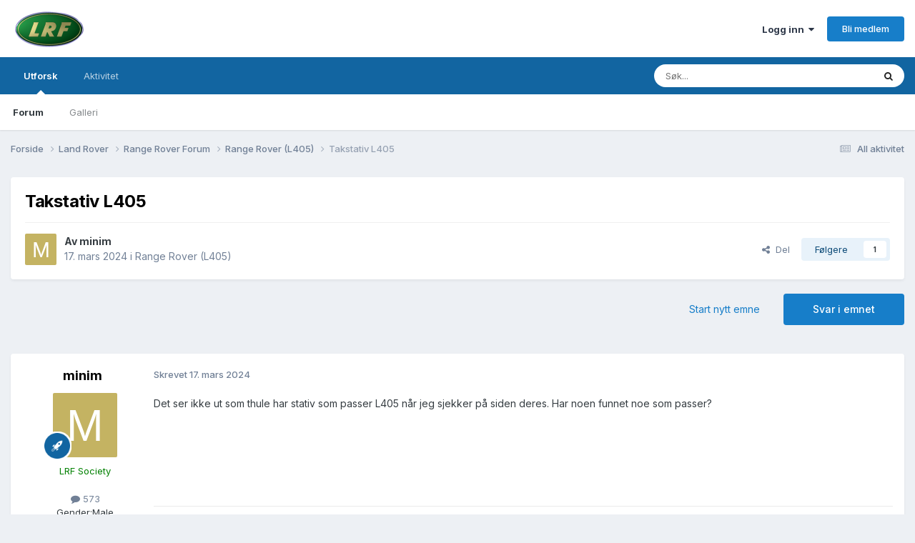

--- FILE ---
content_type: text/html;charset=UTF-8
request_url: https://www.lrforum.com/forum/topic/108580-takstativ-l405/
body_size: 12530
content:
<!DOCTYPE html>
<html lang="nb-NO" dir="ltr">
	<head>
		<meta charset="utf-8">
        
		<title>Takstativ L405 - Range Rover (L405) - LRforum</title>
		
		
		
		

	<meta name="viewport" content="width=device-width, initial-scale=1">


	
	
		<meta property="og:image" content="https://www.lrforum.com/forum/uploads/monthly_2024_03/lrforum-meta.png.96651b9f088a059aa26cbee6ebbc82bb.png">
	


	<meta name="twitter:card" content="summary_large_image" />




	
		
			
				<meta property="og:title" content="Takstativ L405">
			
		
	

	
		
			
				<meta property="og:type" content="website">
			
		
	

	
		
			
				<meta property="og:url" content="https://www.lrforum.com/forum/topic/108580-takstativ-l405/">
			
		
	

	
		
			
				<meta name="description" content="Det ser ikke ut som thule har stativ som passer L405 når jeg sjekker på siden deres. Har noen funnet noe som passer?">
			
		
	

	
		
			
				<meta property="og:description" content="Det ser ikke ut som thule har stativ som passer L405 når jeg sjekker på siden deres. Har noen funnet noe som passer?">
			
		
	

	
		
			
				<meta property="og:updated_time" content="2024-03-17T08:12:14Z">
			
		
	

	
		
			
				<meta property="og:site_name" content="LRforum">
			
		
	

	
		
			
				<meta property="og:locale" content="nb_NO">
			
		
	


	
		<link rel="canonical" href="https://www.lrforum.com/forum/topic/108580-takstativ-l405/" />
	

	
		<link as="style" rel="preload" href="https://www.lrforum.com/forum/applications/core/interface/ckeditor/ckeditor/skins/ips/editor.css?t=P1PF" />
	





<link rel="manifest" href="https://www.lrforum.com/forum/manifest.webmanifest/">
<meta name="msapplication-config" content="https://www.lrforum.com/forum/browserconfig.xml/">
<meta name="msapplication-starturl" content="/">
<meta name="application-name" content="LRforum">
<meta name="apple-mobile-web-app-title" content="LRforum">

	<meta name="theme-color" content="#ffffff">










<link rel="preload" href="//www.lrforum.com/forum/applications/core/interface/font/fontawesome-webfont.woff2?v=4.7.0" as="font" crossorigin="anonymous">
		


	<link rel="preconnect" href="https://fonts.googleapis.com">
	<link rel="preconnect" href="https://fonts.gstatic.com" crossorigin>
	
		<link href="https://fonts.googleapis.com/css2?family=Inter:wght@300;400;500;600;700&display=swap" rel="stylesheet">
	



	<link rel='stylesheet' href='https://www.lrforum.com/forum/uploads/css_built_1/341e4a57816af3ba440d891ca87450ff_framework.css?v=10b277231c1754399246' media='all'>

	<link rel='stylesheet' href='https://www.lrforum.com/forum/uploads/css_built_1/05e81b71abe4f22d6eb8d1a929494829_responsive.css?v=10b277231c1754399246' media='all'>

	<link rel='stylesheet' href='https://www.lrforum.com/forum/uploads/css_built_1/20446cf2d164adcc029377cb04d43d17_flags.css?v=10b277231c1754399246' media='all'>

	<link rel='stylesheet' href='https://www.lrforum.com/forum/uploads/css_built_1/90eb5adf50a8c640f633d47fd7eb1778_core.css?v=10b277231c1754399246' media='all'>

	<link rel='stylesheet' href='https://www.lrforum.com/forum/uploads/css_built_1/5a0da001ccc2200dc5625c3f3934497d_core_responsive.css?v=10b277231c1754399246' media='all'>

	<link rel='stylesheet' href='https://www.lrforum.com/forum/uploads/css_built_1/62e269ced0fdab7e30e026f1d30ae516_forums.css?v=10b277231c1754399246' media='all'>

	<link rel='stylesheet' href='https://www.lrforum.com/forum/uploads/css_built_1/76e62c573090645fb99a15a363d8620e_forums_responsive.css?v=10b277231c1754399246' media='all'>

	<link rel='stylesheet' href='https://www.lrforum.com/forum/uploads/css_built_1/ebdea0c6a7dab6d37900b9190d3ac77b_topics.css?v=10b277231c1754399246' media='all'>





<link rel='stylesheet' href='https://www.lrforum.com/forum/uploads/css_built_1/258adbb6e4f3e83cd3b355f84e3fa002_custom.css?v=10b277231c1754399246' media='all'>




		
		

	
	<link rel='shortcut icon' href='https://www.lrforum.com/forum/uploads/monthly_2017_05/favicon.ico.c38d5b3c3745ebacc4d66220b8c9e4d4.ico' type="image/x-icon">

	</head>
	<body class='ipsApp ipsApp_front ipsJS_none ipsClearfix' data-controller='core.front.core.app' data-message="" data-pageApp='forums' data-pageLocation='front' data-pageModule='forums' data-pageController='topic' data-pageID='108580'  >
		
        

        

		<a href='#ipsLayout_mainArea' class='ipsHide' title='Gå til hovedinnholdet på denne siden' accesskey='m'>Gå til innhold</a>
		





		<div id='ipsLayout_header' class='ipsClearfix'>
			<header>
				<div class='ipsLayout_container'>
					


<a href='https://www.lrforum.com/forum/' id='elLogo' accesskey='1'><img src="https://www.lrforum.com/forum/uploads/monthly_2024_04/lrforum-logo-sm.png.b9b52af4032df55e53a4d369c3c24a3c.png" alt='LRforum'></a>

					
						

	<ul id='elUserNav' class='ipsList_inline cSignedOut ipsResponsive_showDesktop'>
		
        
		
        
        
            
            <li id='elSignInLink'>
                <a href='https://www.lrforum.com/forum/login/' data-ipsMenu-closeOnClick="false" data-ipsMenu id='elUserSignIn'>
                    Logg inn &nbsp;<i class='fa fa-caret-down'></i>
                </a>
                
<div id='elUserSignIn_menu' class='ipsMenu ipsMenu_auto ipsHide'>
	<form accept-charset='utf-8' method='post' action='https://www.lrforum.com/forum/login/'>
		<input type="hidden" name="csrfKey" value="fcc1b732187eec686a4f681e667c4e03">
		<input type="hidden" name="ref" value="aHR0cHM6Ly93d3cubHJmb3J1bS5jb20vZm9ydW0vdG9waWMvMTA4NTgwLXRha3N0YXRpdi1sNDA1Lw==">
		<div data-role="loginForm">
			
			
			
				
<div class="ipsPad ipsForm ipsForm_vertical">
	<h4 class="ipsType_sectionHead">Logg inn</h4>
	<br><br>
	<ul class='ipsList_reset'>
		<li class="ipsFieldRow ipsFieldRow_noLabel ipsFieldRow_fullWidth">
			
			
				<input type="text" placeholder="Visningsnavn eller e-postadresse" name="auth" autocomplete="email">
			
		</li>
		<li class="ipsFieldRow ipsFieldRow_noLabel ipsFieldRow_fullWidth">
			<input type="password" placeholder="Passord" name="password" autocomplete="current-password">
		</li>
		<li class="ipsFieldRow ipsFieldRow_checkbox ipsClearfix">
			<span class="ipsCustomInput">
				<input type="checkbox" name="remember_me" id="remember_me_checkbox" value="1" checked aria-checked="true">
				<span></span>
			</span>
			<div class="ipsFieldRow_content">
				<label class="ipsFieldRow_label" for="remember_me_checkbox">Husk meg</label>
				<span class="ipsFieldRow_desc">Anbefales ikke for PC/nettbrett/mobil ol. som brukes av mange</span>
			</div>
		</li>
		<li class="ipsFieldRow ipsFieldRow_fullWidth">
			<button type="submit" name="_processLogin" value="usernamepassword" class="ipsButton ipsButton_primary ipsButton_small" id="elSignIn_submit">Logg inn</button>
			
				<p class="ipsType_right ipsType_small">
					
						<a href='https://www.lrforum.com/forum/lostpassword/' data-ipsDialog data-ipsDialog-title='Glemt passord?'>
					
					Glemt passord?</a>
				</p>
			
		</li>
	</ul>
</div>
			
		</div>
	</form>
</div>
            </li>
            
        
		
			<li>
				
					<a href='https://www.lrforum.com/forum/register/'  id='elRegisterButton' class='ipsButton ipsButton_normal ipsButton_primary'>Bli medlem</a>
				
			</li>
		
	</ul>

						
<ul class='ipsMobileHamburger ipsList_reset ipsResponsive_hideDesktop'>
	<li data-ipsDrawer data-ipsDrawer-drawerElem='#elMobileDrawer'>
		<a href='#' >
			
			
				
			
			
			
			<i class='fa fa-navicon'></i>
		</a>
	</li>
</ul>
					
				</div>
			</header>
			

	<nav data-controller='core.front.core.navBar' class=' ipsResponsive_showDesktop'>
		<div class='ipsNavBar_primary ipsLayout_container '>
			<ul data-role="primaryNavBar" class='ipsClearfix'>
				


	
		
		
			
		
		<li class='ipsNavBar_active' data-active id='elNavSecondary_1' data-role="navBarItem" data-navApp="core" data-navExt="CustomItem">
			
			
				<a href="https://www.lrforum.com/forum/"  data-navItem-id="1" data-navDefault>
					Utforsk<span class='ipsNavBar_active__identifier'></span>
				</a>
			
			
				<ul class='ipsNavBar_secondary ' data-role='secondaryNavBar'>
					


	
		
		
			
		
		<li class='ipsNavBar_active' data-active id='elNavSecondary_8' data-role="navBarItem" data-navApp="forums" data-navExt="Forums">
			
			
				<a href="https://www.lrforum.com/forum/"  data-navItem-id="8" data-navDefault>
					Forum<span class='ipsNavBar_active__identifier'></span>
				</a>
			
			
		</li>
	
	

	
		
		
		<li  id='elNavSecondary_9' data-role="navBarItem" data-navApp="gallery" data-navExt="Gallery">
			
			
				<a href="https://www.lrforum.com/forum/gallery/"  data-navItem-id="9" >
					Galleri<span class='ipsNavBar_active__identifier'></span>
				</a>
			
			
		</li>
	
	

	
	

	
	

	
	

	
	

	
	

					<li class='ipsHide' id='elNavigationMore_1' data-role='navMore'>
						<a href='#' data-ipsMenu data-ipsMenu-appendTo='#elNavigationMore_1' id='elNavigationMore_1_dropdown'>Mer <i class='fa fa-caret-down'></i></a>
						<ul class='ipsHide ipsMenu ipsMenu_auto' id='elNavigationMore_1_dropdown_menu' data-role='moreDropdown'></ul>
					</li>
				</ul>
			
		</li>
	
	

	
		
		
		<li  id='elNavSecondary_2' data-role="navBarItem" data-navApp="core" data-navExt="CustomItem">
			
			
				<a href="https://www.lrforum.com/forum/discover/"  data-navItem-id="2" >
					Aktivitet<span class='ipsNavBar_active__identifier'></span>
				</a>
			
			
				<ul class='ipsNavBar_secondary ipsHide' data-role='secondaryNavBar'>
					


	
		
		
		<li  id='elNavSecondary_3' data-role="navBarItem" data-navApp="core" data-navExt="AllActivity">
			
			
				<a href="https://www.lrforum.com/forum/discover/"  data-navItem-id="3" >
					All aktivitet<span class='ipsNavBar_active__identifier'></span>
				</a>
			
			
		</li>
	
	

	
	

	
	

	
	

	
		
		
		<li  id='elNavSecondary_7' data-role="navBarItem" data-navApp="core" data-navExt="Search">
			
			
				<a href="https://www.lrforum.com/forum/search/"  data-navItem-id="7" >
					Søk<span class='ipsNavBar_active__identifier'></span>
				</a>
			
			
		</li>
	
	

					<li class='ipsHide' id='elNavigationMore_2' data-role='navMore'>
						<a href='#' data-ipsMenu data-ipsMenu-appendTo='#elNavigationMore_2' id='elNavigationMore_2_dropdown'>Mer <i class='fa fa-caret-down'></i></a>
						<ul class='ipsHide ipsMenu ipsMenu_auto' id='elNavigationMore_2_dropdown_menu' data-role='moreDropdown'></ul>
					</li>
				</ul>
			
		</li>
	
	

	
	

	
	

	
	

				<li class='ipsHide' id='elNavigationMore' data-role='navMore'>
					<a href='#' data-ipsMenu data-ipsMenu-appendTo='#elNavigationMore' id='elNavigationMore_dropdown'>Mer</a>
					<ul class='ipsNavBar_secondary ipsHide' data-role='secondaryNavBar'>
						<li class='ipsHide' id='elNavigationMore_more' data-role='navMore'>
							<a href='#' data-ipsMenu data-ipsMenu-appendTo='#elNavigationMore_more' id='elNavigationMore_more_dropdown'>Mer <i class='fa fa-caret-down'></i></a>
							<ul class='ipsHide ipsMenu ipsMenu_auto' id='elNavigationMore_more_dropdown_menu' data-role='moreDropdown'></ul>
						</li>
					</ul>
				</li>
			</ul>
			

	<div id="elSearchWrapper">
		<div id='elSearch' data-controller="core.front.core.quickSearch">
			<form accept-charset='utf-8' action='//www.lrforum.com/forum/search/?do=quicksearch' method='post'>
                <input type='search' id='elSearchField' placeholder='Søk...' name='q' autocomplete='off' aria-label='Søk'>
                <details class='cSearchFilter'>
                    <summary class='cSearchFilter__text'></summary>
                    <ul class='cSearchFilter__menu'>
                        
                        <li><label><input type="radio" name="type" value="all" ><span class='cSearchFilter__menuText'>Alle steder</span></label></li>
                        
                            
                                <li><label><input type="radio" name="type" value='contextual_{&quot;type&quot;:&quot;forums_topic&quot;,&quot;nodes&quot;:61}' checked><span class='cSearchFilter__menuText'>Denne kategorien</span></label></li>
                            
                                <li><label><input type="radio" name="type" value='contextual_{&quot;type&quot;:&quot;forums_topic&quot;,&quot;item&quot;:108580}' checked><span class='cSearchFilter__menuText'>Denne tråden</span></label></li>
                            
                        
                        
                            <li><label><input type="radio" name="type" value="core_statuses_status"><span class='cSearchFilter__menuText'>Statusoppdateringer</span></label></li>
                        
                            <li><label><input type="radio" name="type" value="forums_topic"><span class='cSearchFilter__menuText'>Emner</span></label></li>
                        
                            <li><label><input type="radio" name="type" value="gallery_image"><span class='cSearchFilter__menuText'>Bilder</span></label></li>
                        
                            <li><label><input type="radio" name="type" value="gallery_album_item"><span class='cSearchFilter__menuText'>Album</span></label></li>
                        
                            <li><label><input type="radio" name="type" value="calendar_event"><span class='cSearchFilter__menuText'>Kalenderhendelser</span></label></li>
                        
                            <li><label><input type="radio" name="type" value="core_members"><span class='cSearchFilter__menuText'>Medlemmer</span></label></li>
                        
                    </ul>
                </details>
				<button class='cSearchSubmit' type="submit" aria-label='Søk'><i class="fa fa-search"></i></button>
			</form>
		</div>
	</div>

		</div>
	</nav>

			
<ul id='elMobileNav' class='ipsResponsive_hideDesktop' data-controller='core.front.core.mobileNav'>
	
		
			
			
				
				
			
				
				
			
				
					<li id='elMobileBreadcrumb'>
						<a href='https://www.lrforum.com/forum/forum/61-range-rover-l405/'>
							<span>Range Rover (L405)</span>
						</a>
					</li>
				
				
			
				
				
			
		
	
	
	
	<li >
		<a data-action="defaultStream" href='https://www.lrforum.com/forum/discover/'><i class="fa fa-newspaper-o" aria-hidden="true"></i></a>
	</li>

	

	
		<li class='ipsJS_show'>
			<a href='https://www.lrforum.com/forum/search/'><i class='fa fa-search'></i></a>
		</li>
	
</ul>
		</div>
		<main id='ipsLayout_body' class='ipsLayout_container'>
			<div id='ipsLayout_contentArea'>
				<div id='ipsLayout_contentWrapper'>
					
<nav class='ipsBreadcrumb ipsBreadcrumb_top ipsFaded_withHover'>
	

	<ul class='ipsList_inline ipsPos_right'>
		
		<li >
			<a data-action="defaultStream" class='ipsType_light '  href='https://www.lrforum.com/forum/discover/'><i class="fa fa-newspaper-o" aria-hidden="true"></i> <span>All aktivitet</span></a>
		</li>
		
	</ul>

	<ul data-role="breadcrumbList">
		<li>
			<a title="Forside" href='https://www.lrforum.com/forum/'>
				<span>Forside <i class='fa fa-angle-right'></i></span>
			</a>
		</li>
		
		
			<li>
				
					<a href='https://www.lrforum.com/forum/forum/31-land-rover/'>
						<span>Land Rover <i class='fa fa-angle-right' aria-hidden="true"></i></span>
					</a>
				
			</li>
		
			<li>
				
					<a href='https://www.lrforum.com/forum/forum/4-range-rover-forum/'>
						<span>Range Rover Forum <i class='fa fa-angle-right' aria-hidden="true"></i></span>
					</a>
				
			</li>
		
			<li>
				
					<a href='https://www.lrforum.com/forum/forum/61-range-rover-l405/'>
						<span>Range Rover (L405) <i class='fa fa-angle-right' aria-hidden="true"></i></span>
					</a>
				
			</li>
		
			<li>
				
					Takstativ L405
				
			</li>
		
	</ul>
</nav>
					
					<div id='ipsLayout_mainArea'>
						
						
						
						

	




						



<div class='ipsPageHeader ipsResponsive_pull ipsBox ipsPadding sm:ipsPadding:half ipsMargin_bottom'>
		
	
	<div class='ipsFlex ipsFlex-ai:center ipsFlex-fw:wrap ipsGap:4'>
		<div class='ipsFlex-flex:11'>
			<h1 class='ipsType_pageTitle ipsContained_container'>
				

				
				
					<span class='ipsType_break ipsContained'>
						<span>Takstativ L405</span>
					</span>
				
			</h1>
			
			
		</div>
		
	</div>
	<hr class='ipsHr'>
	<div class='ipsPageHeader__meta ipsFlex ipsFlex-jc:between ipsFlex-ai:center ipsFlex-fw:wrap ipsGap:3'>
		<div class='ipsFlex-flex:11'>
			<div class='ipsPhotoPanel ipsPhotoPanel_mini ipsPhotoPanel_notPhone ipsClearfix'>
				


	<a href="https://www.lrforum.com/forum/profile/6437-minim/" rel="nofollow" data-ipsHover data-ipsHover-width="370" data-ipsHover-target="https://www.lrforum.com/forum/profile/6437-minim/?do=hovercard" class="ipsUserPhoto ipsUserPhoto_mini" title="Gå til minim sin profil">
		<img src='data:image/svg+xml,%3Csvg%20xmlns%3D%22http%3A%2F%2Fwww.w3.org%2F2000%2Fsvg%22%20viewBox%3D%220%200%201024%201024%22%20style%3D%22background%3A%23c4b362%22%3E%3Cg%3E%3Ctext%20text-anchor%3D%22middle%22%20dy%3D%22.35em%22%20x%3D%22512%22%20y%3D%22512%22%20fill%3D%22%23ffffff%22%20font-size%3D%22700%22%20font-family%3D%22-apple-system%2C%20BlinkMacSystemFont%2C%20Roboto%2C%20Helvetica%2C%20Arial%2C%20sans-serif%22%3EM%3C%2Ftext%3E%3C%2Fg%3E%3C%2Fsvg%3E' alt='minim' loading="lazy">
	</a>

				<div>
					<p class='ipsType_reset ipsType_blendLinks'>
						<span class='ipsType_normal'>
						
							<strong>Av 


<a href='https://www.lrforum.com/forum/profile/6437-minim/' rel="nofollow" data-ipsHover data-ipsHover-width='370' data-ipsHover-target='https://www.lrforum.com/forum/profile/6437-minim/?do=hovercard&amp;referrer=https%253A%252F%252Fwww.lrforum.com%252Fforum%252Ftopic%252F108580-takstativ-l405%252F' title="Gå til minim sin profil" class="ipsType_break">minim</a></strong><br />
							<span class='ipsType_light'><time datetime='2024-03-17T08:12:14Z' title='17. mars 2024 08:12' data-short='1 år'>17. mars 2024</time> i <a href="https://www.lrforum.com/forum/forum/61-range-rover-l405/">Range Rover (L405)</a></span>
						
						</span>
					</p>
				</div>
			</div>
		</div>
		
			<div class='ipsFlex-flex:01 ipsResponsive_hidePhone'>
				<div class='ipsShareLinks'>
					
						


    <a href='#elShareItem_238698222_menu' id='elShareItem_238698222' data-ipsMenu class='ipsShareButton ipsButton ipsButton_verySmall ipsButton_link ipsButton_link--light'>
        <span><i class='fa fa-share-alt'></i></span> &nbsp;Del
    </a>

    <div class='ipsPadding ipsMenu ipsMenu_normal ipsHide' id='elShareItem_238698222_menu' data-controller="core.front.core.sharelink">
        
        
        <span data-ipsCopy data-ipsCopy-flashmessage>
            <a href="https://www.lrforum.com/forum/topic/108580-takstativ-l405/" class="ipsButton ipsButton_light ipsButton_small ipsButton_fullWidth" data-role="copyButton" data-clipboard-text="https://www.lrforum.com/forum/topic/108580-takstativ-l405/" data-ipstooltip title='Copy Link to Clipboard'><i class="fa fa-clone"></i> https://www.lrforum.com/forum/topic/108580-takstativ-l405/</a>
        </span>
        <ul class='ipsShareLinks ipsMargin_top:half'>
            
                <li>
<a href="https://x.com/share?url=https%3A%2F%2Fwww.lrforum.com%2Fforum%2Ftopic%2F108580-takstativ-l405%2F" class="cShareLink cShareLink_x" target="_blank" data-role="shareLink" title='Share on X' data-ipsTooltip rel='nofollow noopener'>
    <i class="fa fa-x"></i>
</a></li>
            
                <li>
<a href="https://www.facebook.com/sharer/sharer.php?u=https%3A%2F%2Fwww.lrforum.com%2Fforum%2Ftopic%2F108580-takstativ-l405%2F" class="cShareLink cShareLink_facebook" target="_blank" data-role="shareLink" title='Del på Facebook' data-ipsTooltip rel='noopener nofollow'>
	<i class="fa fa-facebook"></i>
</a></li>
            
                <li>
<a href="https://www.reddit.com/submit?url=https%3A%2F%2Fwww.lrforum.com%2Fforum%2Ftopic%2F108580-takstativ-l405%2F&amp;title=Takstativ+L405" rel="nofollow noopener" class="cShareLink cShareLink_reddit" target="_blank" title='Del på Reddit' data-ipsTooltip>
	<i class="fa fa-reddit"></i>
</a></li>
            
                <li>
<a href="mailto:?subject=Takstativ%20L405&body=https%3A%2F%2Fwww.lrforum.com%2Fforum%2Ftopic%2F108580-takstativ-l405%2F" rel='nofollow' class='cShareLink cShareLink_email' title='Del gjennom e-post' data-ipsTooltip>
	<i class="fa fa-envelope"></i>
</a></li>
            
                <li>
<a href="https://pinterest.com/pin/create/button/?url=https://www.lrforum.com/forum/topic/108580-takstativ-l405/&amp;media=https://www.lrforum.com/forum/uploads/monthly_2024_03/lrforum-meta.png.96651b9f088a059aa26cbee6ebbc82bb.png" class="cShareLink cShareLink_pinterest" rel="nofollow noopener" target="_blank" data-role="shareLink" title='Del på Pinterest' data-ipsTooltip>
	<i class="fa fa-pinterest"></i>
</a></li>
            
        </ul>
        
            <hr class='ipsHr'>
            <button class='ipsHide ipsButton ipsButton_verySmall ipsButton_light ipsButton_fullWidth ipsMargin_top:half' data-controller='core.front.core.webshare' data-role='webShare' data-webShareTitle='Takstativ L405' data-webShareText='Takstativ L405' data-webShareUrl='https://www.lrforum.com/forum/topic/108580-takstativ-l405/'>Flere delingsvalg…</button>
        
    </div>

					
					
                    

					



					

<div data-followApp='forums' data-followArea='topic' data-followID='108580' data-controller='core.front.core.followButton'>
	

	<a href='https://www.lrforum.com/forum/login/' rel="nofollow" class="ipsFollow ipsPos_middle ipsButton ipsButton_light ipsButton_verySmall " data-role="followButton" data-ipsTooltip title='Logg inn for å følge dette'>
		<span>Følgere</span>
		<span class='ipsCommentCount'>1</span>
	</a>

</div>
				</div>
			</div>
					
	</div>
	
	
</div>








<div class='ipsClearfix'>
	<ul class="ipsToolList ipsToolList_horizontal ipsClearfix ipsSpacer_both ">
		
			<li class='ipsToolList_primaryAction'>
				<span data-controller='forums.front.topic.reply'>
					
						<a href='#replyForm' rel="nofollow" class='ipsButton ipsButton_important ipsButton_medium ipsButton_fullWidth' data-action='replyToTopic'>Svar i emnet</a>
					
				</span>
			</li>
		
		
			<li class='ipsResponsive_hidePhone'>
				
					<a href="https://www.lrforum.com/forum/forum/61-range-rover-l405/?do=add" rel="nofollow" class='ipsButton ipsButton_link ipsButton_medium ipsButton_fullWidth' title='Start nytt emne i denne kategorien'>Start nytt emne</a>
				
			</li>
		
		
	</ul>
</div>

<div id='comments' data-controller='core.front.core.commentFeed,forums.front.topic.view, core.front.core.ignoredComments' data-autoPoll data-baseURL='https://www.lrforum.com/forum/topic/108580-takstativ-l405/' data-lastPage data-feedID='topic-108580' class='cTopic ipsClear ipsSpacer_top'>
	
			
	

	

<div data-controller='core.front.core.recommendedComments' data-url='https://www.lrforum.com/forum/topic/108580-takstativ-l405/?recommended=comments' class='ipsRecommendedComments ipsHide'>
	<div data-role="recommendedComments">
		<h2 class='ipsType_sectionHead ipsType_large ipsType_bold ipsMargin_bottom'>Anbefalte innlegg</h2>
		
	</div>
</div>
	
	<div id="elPostFeed" data-role='commentFeed' data-controller='core.front.core.moderation' >
		<form action="https://www.lrforum.com/forum/topic/108580-takstativ-l405/?csrfKey=fcc1b732187eec686a4f681e667c4e03&amp;do=multimodComment" method="post" data-ipsPageAction data-role='moderationTools'>
			
			
				

					

					
					



<a id='findComment-1077821'></a>
<a id='comment-1077821'></a>
<article  id='elComment_1077821' class='cPost ipsBox ipsResponsive_pull  ipsComment  ipsComment_parent ipsClearfix ipsClear ipsColumns ipsColumns_noSpacing ipsColumns_collapsePhone    '>
	

	

	<div class='cAuthorPane_mobile ipsResponsive_showPhone'>
		<div class='cAuthorPane_photo'>
			<div class='cAuthorPane_photoWrap'>
				


	<a href="https://www.lrforum.com/forum/profile/6437-minim/" rel="nofollow" data-ipsHover data-ipsHover-width="370" data-ipsHover-target="https://www.lrforum.com/forum/profile/6437-minim/?do=hovercard" class="ipsUserPhoto ipsUserPhoto_large" title="Gå til minim sin profil">
		<img src='data:image/svg+xml,%3Csvg%20xmlns%3D%22http%3A%2F%2Fwww.w3.org%2F2000%2Fsvg%22%20viewBox%3D%220%200%201024%201024%22%20style%3D%22background%3A%23c4b362%22%3E%3Cg%3E%3Ctext%20text-anchor%3D%22middle%22%20dy%3D%22.35em%22%20x%3D%22512%22%20y%3D%22512%22%20fill%3D%22%23ffffff%22%20font-size%3D%22700%22%20font-family%3D%22-apple-system%2C%20BlinkMacSystemFont%2C%20Roboto%2C%20Helvetica%2C%20Arial%2C%20sans-serif%22%3EM%3C%2Ftext%3E%3C%2Fg%3E%3C%2Fsvg%3E' alt='minim' loading="lazy">
	</a>

				
				
					<a href="https://www.lrforum.com/forum/profile/6437-minim/badges/" rel="nofollow">
						
<img src='https://www.lrforum.com/forum/uploads/set_resources_1/84c1e40ea0e759e3f1505eb1788ddf3c_default_rank.png' loading="lazy" alt="Entusiast" class="cAuthorPane_badge cAuthorPane_badge--rank ipsOutline ipsOutline:2px" data-ipsTooltip title="Rang: Entusiast (5/7)">
					</a>
				
			</div>
		</div>
		<div class='cAuthorPane_content'>
			<h3 class='ipsType_sectionHead cAuthorPane_author ipsType_break ipsType_blendLinks ipsFlex ipsFlex-ai:center'>
				


<a href='https://www.lrforum.com/forum/profile/6437-minim/' rel="nofollow" data-ipsHover data-ipsHover-width='370' data-ipsHover-target='https://www.lrforum.com/forum/profile/6437-minim/?do=hovercard&amp;referrer=https%253A%252F%252Fwww.lrforum.com%252Fforum%252Ftopic%252F108580-takstativ-l405%252F' title="Gå til minim sin profil" class="ipsType_break"><span style='color:green'>minim</span></a>
			</h3>
			<div class='ipsType_light ipsType_reset'>
			    <a href='https://www.lrforum.com/forum/topic/108580-takstativ-l405/#findComment-1077821' rel="nofollow" class='ipsType_blendLinks'>Skrevet <time datetime='2024-03-17T08:12:14Z' title='17. mars 2024 08:12' data-short='1 år'>17. mars 2024</time></a>
				
			</div>
		</div>
	</div>
	<aside class='ipsComment_author cAuthorPane ipsColumn ipsColumn_medium ipsResponsive_hidePhone'>
		<h3 class='ipsType_sectionHead cAuthorPane_author ipsType_blendLinks ipsType_break'><strong>


<a href='https://www.lrforum.com/forum/profile/6437-minim/' rel="nofollow" data-ipsHover data-ipsHover-width='370' data-ipsHover-target='https://www.lrforum.com/forum/profile/6437-minim/?do=hovercard&amp;referrer=https%253A%252F%252Fwww.lrforum.com%252Fforum%252Ftopic%252F108580-takstativ-l405%252F' title="Gå til minim sin profil" class="ipsType_break">minim</a></strong>
			
		</h3>
		<ul class='cAuthorPane_info ipsList_reset'>
			<li data-role='photo' class='cAuthorPane_photo'>
				<div class='cAuthorPane_photoWrap'>
					


	<a href="https://www.lrforum.com/forum/profile/6437-minim/" rel="nofollow" data-ipsHover data-ipsHover-width="370" data-ipsHover-target="https://www.lrforum.com/forum/profile/6437-minim/?do=hovercard" class="ipsUserPhoto ipsUserPhoto_large" title="Gå til minim sin profil">
		<img src='data:image/svg+xml,%3Csvg%20xmlns%3D%22http%3A%2F%2Fwww.w3.org%2F2000%2Fsvg%22%20viewBox%3D%220%200%201024%201024%22%20style%3D%22background%3A%23c4b362%22%3E%3Cg%3E%3Ctext%20text-anchor%3D%22middle%22%20dy%3D%22.35em%22%20x%3D%22512%22%20y%3D%22512%22%20fill%3D%22%23ffffff%22%20font-size%3D%22700%22%20font-family%3D%22-apple-system%2C%20BlinkMacSystemFont%2C%20Roboto%2C%20Helvetica%2C%20Arial%2C%20sans-serif%22%3EM%3C%2Ftext%3E%3C%2Fg%3E%3C%2Fsvg%3E' alt='minim' loading="lazy">
	</a>

					
					
						
<img src='https://www.lrforum.com/forum/uploads/set_resources_1/84c1e40ea0e759e3f1505eb1788ddf3c_default_rank.png' loading="lazy" alt="Entusiast" class="cAuthorPane_badge cAuthorPane_badge--rank ipsOutline ipsOutline:2px" data-ipsTooltip title="Rang: Entusiast (5/7)">
					
				</div>
			</li>
			
				<li data-role='group'><span style='color:green'>LRF Society</span></li>
				
			
			
				<li data-role='stats' class='ipsMargin_top'>
					<ul class="ipsList_reset ipsType_light ipsFlex ipsFlex-ai:center ipsFlex-jc:center ipsGap_row:2 cAuthorPane_stats">
						<li>
							
								<a href="https://www.lrforum.com/forum/profile/6437-minim/content/" rel="nofollow" title="573 innlegg" data-ipsTooltip class="ipsType_blendLinks">
							
								<i class="fa fa-comment"></i> 573
							
								</a>
							
						</li>
						
					</ul>
				</li>
			
			
				

	
	<li data-role='custom-field' class='ipsResponsive_hidePhone ipsType_break'>
		
<span class='ft'>Gender:</span><span class='fc'>Male</span>
	</li>
	
	<li data-role='custom-field' class='ipsResponsive_hidePhone ipsType_break'>
		
<span class='ft'>Location:</span><span class='fc'>Bergen</span>
	</li>
	

			
		</ul>
	</aside>
	<div class='ipsColumn ipsColumn_fluid ipsMargin:none'>
		

<div id='comment-1077821_wrap' data-controller='core.front.core.comment' data-commentApp='forums' data-commentType='forums' data-commentID="1077821" data-quoteData='{&quot;userid&quot;:6437,&quot;username&quot;:&quot;minim&quot;,&quot;timestamp&quot;:1710663134,&quot;contentapp&quot;:&quot;forums&quot;,&quot;contenttype&quot;:&quot;forums&quot;,&quot;contentid&quot;:108580,&quot;contentclass&quot;:&quot;forums_Topic&quot;,&quot;contentcommentid&quot;:1077821}' class='ipsComment_content ipsType_medium'>

	<div class='ipsComment_meta ipsType_light ipsFlex ipsFlex-ai:center ipsFlex-jc:between ipsFlex-fd:row-reverse'>
		<div class='ipsType_light ipsType_reset ipsType_blendLinks ipsComment_toolWrap'>
			<div class='ipsResponsive_hidePhone ipsComment_badges'>
				<ul class='ipsList_reset ipsFlex ipsFlex-jc:end ipsFlex-fw:wrap ipsGap:2 ipsGap_row:1'>
					
					
					
					
					
				</ul>
			</div>
			<ul class='ipsList_reset ipsComment_tools'>
				<li>
					<a href='#elControls_1077821_menu' class='ipsComment_ellipsis' id='elControls_1077821' title='Flere valg...' data-ipsMenu data-ipsMenu-appendTo='#comment-1077821_wrap'><i class='fa fa-ellipsis-h'></i></a>
					<ul id='elControls_1077821_menu' class='ipsMenu ipsMenu_narrow ipsHide'>
						
						
                        
						
						
						
							
								
							
							
							
							
							
							
						
					</ul>
				</li>
				
			</ul>
		</div>

		<div class='ipsType_reset ipsResponsive_hidePhone'>
		   
		   Skrevet <time datetime='2024-03-17T08:12:14Z' title='17. mars 2024 08:12' data-short='1 år'>17. mars 2024</time>
		   
			
			<span class='ipsResponsive_hidePhone'>
				
				
			</span>
		</div>
	</div>

	

    

	<div class='cPost_contentWrap'>
		
		<div data-role='commentContent' class='ipsType_normal ipsType_richText ipsPadding_bottom ipsContained' data-controller='core.front.core.lightboxedImages'>
			<p>
	Det ser ikke ut som thule har stativ som passer L405 når jeg sjekker på siden deres. Har noen funnet noe som passer?
</p>


			
		</div>

		
			<div class='ipsItemControls'>
				
					
				
				<ul class='ipsComment_controls ipsClearfix ipsItemControls_left' data-role="commentControls">
					
						
						
							<li data-ipsQuote-editor='topic_comment' data-ipsQuote-target='#comment-1077821' class='ipsJS_show'>
								<button class='ipsButton ipsButton_light ipsButton_verySmall ipsButton_narrow cMultiQuote ipsHide' data-action='multiQuoteComment' data-ipsTooltip data-ipsQuote-multiQuote data-mqId='mq1077821' title='Multisiter'><i class='fa fa-plus'></i></button>
							</li>
							<li data-ipsQuote-editor='topic_comment' data-ipsQuote-target='#comment-1077821' class='ipsJS_show'>
								<a href='#' data-action='quoteComment' data-ipsQuote-singleQuote>Siter</a>
							</li>
						
						
						
												
					
					<li class='ipsHide' data-role='commentLoading'>
						<span class='ipsLoading ipsLoading_tiny ipsLoading_noAnim'></span>
					</li>
				</ul>
			</div>
		

		
	</div>

	
    
</div>
	</div>
</article>
					
					
					
				
			
			
<input type="hidden" name="csrfKey" value="fcc1b732187eec686a4f681e667c4e03" />


		</form>
	</div>

	
	
	
	
	
		<a id='replyForm'></a>
	<div data-role='replyArea' class='cTopicPostArea ipsBox ipsResponsive_pull ipsPadding  ipsSpacer_top' >
			
				
				

	
		<div class='ipsPadding_bottom ipsBorder_bottom ipsMargin_bottom cGuestTeaser'>
			<h2 class='ipsType_pageTitle'>Bli med i samtalen</h2>
			<p class='ipsType_normal ipsType_reset'>
	
				
					Du kan publisere innhold nå og registrere deg senere.
				
				Hvis du har en konto, <a class='ipsType_brandedLink' href='https://www.lrforum.com/forum/login/' data-ipsDialog data-ipsDialog-size='medium' data-ipsDialog-title='Logg inn nå'>logg inn nå</a> for å poste med kontoen din.
				
			</p>
	
		</div>
	


<form accept-charset='utf-8' class="ipsForm ipsForm_vertical" action="https://www.lrforum.com/forum/topic/108580-takstativ-l405/" method="post" enctype="multipart/form-data">
	<input type="hidden" name="commentform_108580_submitted" value="1">
	
		<input type="hidden" name="csrfKey" value="fcc1b732187eec686a4f681e667c4e03">
	
		<input type="hidden" name="_contentReply" value="1">
	
		<input type="hidden" name="captcha_field" value="1">
	
	
		<input type="hidden" name="MAX_FILE_SIZE" value="133169152">
		<input type="hidden" name="plupload" value="94eb7256494a56025d919ec04a60dbb0">
	
	<div class='ipsComposeArea ipsComposeArea_withPhoto ipsClearfix ipsContained'>
		<div data-role='whosTyping' class='ipsHide ipsMargin_bottom'></div>
		<div class='ipsPos_left ipsResponsive_hidePhone ipsResponsive_block'>

	<span class='ipsUserPhoto ipsUserPhoto_small '>
		<img src='https://www.lrforum.com/forum/uploads/set_resources_1/84c1e40ea0e759e3f1505eb1788ddf3c_default_photo.png' alt='Gjest' loading="lazy">
	</span>
</div>
		<div class='ipsComposeArea_editor'>
			
				
					
				
					
						<ul class='ipsForm ipsForm_horizontal ipsMargin_bottom:half' data-ipsEditor-toolList>
							<li class='ipsFieldRow ipsFieldRow_fullWidth'>
								


	<input
		type="email"
		name="guest_email"
        
		id="elInput_guest_email"
		aria-required='true'
		
		
		
		placeholder='Skriv inn din e-postadresse (dette blir ikke vist til andre brukere)'
		
		autocomplete="email"
	>
	
	
	

								
							</li>
						</ul>
					
				
					
				
			
			
				
					
						
							
						
						

<div class='ipsType_normal ipsType_richText ipsType_break' data-ipsEditor data-ipsEditor-controller="https://www.lrforum.com/forum/index.php?app=core&amp;module=system&amp;controller=editor" data-ipsEditor-minimized  data-ipsEditor-toolbars='{&quot;desktop&quot;:[{&quot;name&quot;:&quot;row1&quot;,&quot;items&quot;:[&quot;Bold&quot;,&quot;Italic&quot;,&quot;Underline&quot;,&quot;Subscript&quot;,&quot;Superscript&quot;,&quot;-&quot;,&quot;ipsLink&quot;,&quot;Ipsquote&quot;,&quot;ipsCode&quot;,&quot;ipsEmoticon&quot;,&quot;-&quot;,&quot;BulletedList&quot;,&quot;NumberedList&quot;,&quot;-&quot;,&quot;JustifyLeft&quot;,&quot;JustifyCenter&quot;,&quot;JustifyRight&quot;,&quot;-&quot;,&quot;TextColor&quot;,&quot;FontSize&quot;,&quot;-&quot;,&quot;ipsPreview&quot;]},&quot;\/&quot;],&quot;tablet&quot;:[{&quot;name&quot;:&quot;row1&quot;,&quot;items&quot;:[&quot;Bold&quot;,&quot;Italic&quot;,&quot;Underline&quot;,&quot;-&quot;,&quot;ipsLink&quot;,&quot;Ipsquote&quot;,&quot;ipsEmoticon&quot;,&quot;-&quot;,&quot;BulletedList&quot;,&quot;NumberedList&quot;,&quot;-&quot;,&quot;ipsPreview&quot;]},&quot;\/&quot;],&quot;phone&quot;:[{&quot;name&quot;:&quot;row1&quot;,&quot;items&quot;:[&quot;Bold&quot;,&quot;Italic&quot;,&quot;Underline&quot;,&quot;-&quot;,&quot;ipsEmoticon&quot;,&quot;-&quot;,&quot;ipsLink&quot;,&quot;-&quot;,&quot;ipsPreview&quot;]},&quot;\/&quot;]}' data-ipsEditor-extraPlugins='' data-ipsEditor-postKey="34db84c2c089352d7b064658617194f0" data-ipsEditor-autoSaveKey="reply-forums/forums-108580"  data-ipsEditor-skin="ips" data-ipsEditor-name="topic_comment_108580" data-ipsEditor-pasteBehaviour='rich'  data-ipsEditor-ipsPlugins="ipsautolink,ipsautosave,ipsctrlenter,ipscode,ipscontextmenu,ipsemoticon,ipsimage,ipslink,ipsmentions,ipspage,ipspaste,ipsquote,ipsspoiler,ipsautogrow,ipssource,removeformat,ipspreview" data-ipsEditor-contentClass='IPS\forums\Topic' data-ipsEditor-contentId='108580'>
    <div data-role='editorComposer'>
		<noscript>
			<textarea name="topic_comment_108580_noscript" rows="15"></textarea>
		</noscript>
		<div class="ipsHide norewrite" data-role="mainEditorArea">
			<textarea name="topic_comment_108580" data-role='contentEditor' class="ipsHide" tabindex='1'></textarea>
		</div>
		
			<div class='ipsComposeArea_dummy ipsJS_show' tabindex='1'><i class='fa fa-comment-o'></i> Skriv svar til emnet...</div>
		
		<div class="ipsHide ipsComposeArea_editorPaste" data-role="pasteMessage">
			<p class='ipsType_reset ipsPad_half'>
				
					<a class="ipsPos_right ipsType_normal ipsCursor_pointer ipsComposeArea_editorPasteSwitch" data-action="keepPasteFormatting" title='Behold formatering' data-ipsTooltip>&times;</a>
					<i class="fa fa-info-circle"></i>&nbsp; Du har limt inn tekst med formatering. &nbsp;&nbsp;<a class='ipsCursor_pointer' data-action="removePasteFormatting">Lim inn uten formatering i stedet</a>
				
			</p>
		</div>
		<div class="ipsHide ipsComposeArea_editorPaste" data-role="emoticonMessage">
			<p class='ipsType_reset ipsPad_half'>
				<i class="fa fa-info-circle"></i>&nbsp; Du kan kun bruke opp til 75 smilefjes.
			</p>
		</div>
		<div class="ipsHide ipsComposeArea_editorPaste" data-role="embedMessage">
			<p class='ipsType_reset ipsPad_half'>
				<a class="ipsPos_right ipsType_normal ipsCursor_pointer ipsComposeArea_editorPasteSwitch" data-action="keepEmbeddedMedia" title='Behold innebygget innhold' data-ipsTooltip>&times;</a>
				<i class="fa fa-info-circle"></i>&nbsp; Lenken din har blitt bygget inn på siden automatisk. &nbsp;&nbsp;<a class='ipsCursor_pointer' data-action="removeEmbeddedMedia">Vis som en ordinær lenke i stedet</a>
			</p>
		</div>
		<div class="ipsHide ipsComposeArea_editorPaste" data-role="embedFailMessage">
			<p class='ipsType_reset ipsPad_half'>
			</p>
		</div>
		<div class="ipsHide ipsComposeArea_editorPaste" data-role="autoSaveRestoreMessage">
			<p class='ipsType_reset ipsPad_half'>
				<a class="ipsPos_right ipsType_normal ipsCursor_pointer ipsComposeArea_editorPasteSwitch" data-action="keepRestoredContents" title='Behold gjenopprettet tekst' data-ipsTooltip>&times;</a>
				<i class="fa fa-info-circle"></i>&nbsp; Tidligere tekst har blitt gjenopprettet. &nbsp;&nbsp;<a class='ipsCursor_pointer' data-action="clearEditorContents">Tøm tekstverktøy</a>
			</p>
		</div>
		<div class="ipsHide ipsComposeArea_editorPaste" data-role="imageMessage">
			<p class='ipsType_reset ipsPad_half'>
				<a class="ipsPos_right ipsType_normal ipsCursor_pointer ipsComposeArea_editorPasteSwitch" data-action="removeImageMessage">&times;</a>
				<i class="fa fa-info-circle"></i>&nbsp; Du kan ikke lime inn bilder direkte. Last opp eller legg inn bilder fra URL.
			</p>
		</div>
		
	<div data-ipsEditor-toolList class="ipsAreaBackground_light ipsClearfix">
		<div data-role='attachmentArea'>
			<div class="ipsComposeArea_dropZone ipsComposeArea_dropZoneSmall ipsClearfix ipsClearfix" id='elEditorDrop_topic_comment_108580'>
				<div>
					<ul class='ipsList_inline ipsClearfix'>
						
						
						<div>
							<ul class='ipsList_inline ipsClearfix'>
								<li class='ipsPos_right'>
									<a class="ipsButton ipsButton_veryLight ipsButton_verySmall" href='#' data-ipsDialog data-ipsDialog-forceReload data-ipsDialog-title='Sett inn bilde fra URL' data-ipsDialog-url="https://www.lrforum.com/forum/index.php?app=core&amp;module=system&amp;controller=editor&amp;do=link&amp;image=1&amp;postKey=34db84c2c089352d7b064658617194f0&amp;editorId=topic_comment_108580&amp;csrfKey=fcc1b732187eec686a4f681e667c4e03">Sett inn bilde fra URL</a>
								</li>
							</ul>
						</div>
						
					</ul>
				</div>
			</div>		
		</div>
	</div>
	</div>
	<div data-role='editorPreview' class='ipsHide'>
		<div class='ipsAreaBackground_light ipsPad_half' data-role='previewToolbar'>
			<a href='#' class='ipsPos_right' data-action='closePreview' title='Returner til redigeringsmodus' data-ipsTooltip>&times;</a>
			<ul class='ipsButton_split'>
				<li data-action='resizePreview' data-size='desktop'><a href='#' title='Vis med en gjennomsnittlig bredde for PC/desktop' data-ipsTooltip class='ipsButton ipsButton_verySmall ipsButton_primary'>Skrivebord</a></li>
				<li data-action='resizePreview' data-size='tablet'><a href='#' title='Vis med en vanlig bredde for nettbrett' data-ipsTooltip class='ipsButton ipsButton_verySmall ipsButton_light'>Nettbrett</a></li>
				<li data-action='resizePreview' data-size='phone'><a href='#' title='Vis med en vanlig bredde for mobil-telefoner' data-ipsTooltip class='ipsButton ipsButton_verySmall ipsButton_light'>Mobil</a></li>
			</ul>
		</div>
		<div data-role='previewContainer' class='ipsAreaBackground ipsType_center'></div>
	</div>
</div>
						
					
				
					
				
					
				
			
			<ul class='ipsToolList ipsToolList_horizontal ipsClear ipsClearfix ipsJS_hide' data-ipsEditor-toolList>
				
					
						
					
						
					
						
							<li class='ipsPos_left ipsResponsive_noFloat  ipsType_medium ipsType_light'>
								
<div data-ipsCaptcha data-ipsCaptcha-service='recaptcha2' data-ipsCaptcha-key="6Ldkv1cUAAAAADWLZkNhbV5qBY_cSg_yPsiOnY5t" data-ipsCaptcha-lang="nb_NO" data-ipsCaptcha-theme="light">
	<noscript>
	  <div style="width: 302px; height: 352px;">
	    <div style="width: 302px; height: 352px; position: relative;">
	      <div style="width: 302px; height: 352px; position: absolute;">
	        <iframe src="https://www.google.com/recaptcha/api/fallback?k=6Ldkv1cUAAAAADWLZkNhbV5qBY_cSg_yPsiOnY5t" style="width: 302px; height:352px; border-style: none;">
	        </iframe>
	      </div>
	      <div style="width: 250px; height: 80px; position: absolute; border-style: none; bottom: 21px; left: 25px; margin: 0px; padding: 0px; right: 25px;">
	        <textarea id="g-recaptcha-response" name="g-recaptcha-response" class="g-recaptcha-response" style="width: 250px; height: 80px; border: 1px solid #c1c1c1; margin: 0px; padding: 0px; resize: none;"></textarea>
	      </div>
	    </div>
	  </div>
	</noscript>
</div>
								
							</li>
						
					
				
				
					<li>

	<button type="submit" class="ipsButton ipsButton_primary" tabindex="2" accesskey="s"  role="button">Send inn svar</button>
</li>
				
			</ul>
		</div>
	</div>
</form>
			
		</div>
	

	
		<div class='ipsBox ipsPadding ipsResponsive_pull ipsResponsive_showPhone ipsMargin_top'>
			<div class='ipsShareLinks'>
				
					


    <a href='#elShareItem_882303933_menu' id='elShareItem_882303933' data-ipsMenu class='ipsShareButton ipsButton ipsButton_verySmall ipsButton_light '>
        <span><i class='fa fa-share-alt'></i></span> &nbsp;Del
    </a>

    <div class='ipsPadding ipsMenu ipsMenu_normal ipsHide' id='elShareItem_882303933_menu' data-controller="core.front.core.sharelink">
        
        
        <span data-ipsCopy data-ipsCopy-flashmessage>
            <a href="https://www.lrforum.com/forum/topic/108580-takstativ-l405/" class="ipsButton ipsButton_light ipsButton_small ipsButton_fullWidth" data-role="copyButton" data-clipboard-text="https://www.lrforum.com/forum/topic/108580-takstativ-l405/" data-ipstooltip title='Copy Link to Clipboard'><i class="fa fa-clone"></i> https://www.lrforum.com/forum/topic/108580-takstativ-l405/</a>
        </span>
        <ul class='ipsShareLinks ipsMargin_top:half'>
            
                <li>
<a href="https://x.com/share?url=https%3A%2F%2Fwww.lrforum.com%2Fforum%2Ftopic%2F108580-takstativ-l405%2F" class="cShareLink cShareLink_x" target="_blank" data-role="shareLink" title='Share on X' data-ipsTooltip rel='nofollow noopener'>
    <i class="fa fa-x"></i>
</a></li>
            
                <li>
<a href="https://www.facebook.com/sharer/sharer.php?u=https%3A%2F%2Fwww.lrforum.com%2Fforum%2Ftopic%2F108580-takstativ-l405%2F" class="cShareLink cShareLink_facebook" target="_blank" data-role="shareLink" title='Del på Facebook' data-ipsTooltip rel='noopener nofollow'>
	<i class="fa fa-facebook"></i>
</a></li>
            
                <li>
<a href="https://www.reddit.com/submit?url=https%3A%2F%2Fwww.lrforum.com%2Fforum%2Ftopic%2F108580-takstativ-l405%2F&amp;title=Takstativ+L405" rel="nofollow noopener" class="cShareLink cShareLink_reddit" target="_blank" title='Del på Reddit' data-ipsTooltip>
	<i class="fa fa-reddit"></i>
</a></li>
            
                <li>
<a href="mailto:?subject=Takstativ%20L405&body=https%3A%2F%2Fwww.lrforum.com%2Fforum%2Ftopic%2F108580-takstativ-l405%2F" rel='nofollow' class='cShareLink cShareLink_email' title='Del gjennom e-post' data-ipsTooltip>
	<i class="fa fa-envelope"></i>
</a></li>
            
                <li>
<a href="https://pinterest.com/pin/create/button/?url=https://www.lrforum.com/forum/topic/108580-takstativ-l405/&amp;media=https://www.lrforum.com/forum/uploads/monthly_2024_03/lrforum-meta.png.96651b9f088a059aa26cbee6ebbc82bb.png" class="cShareLink cShareLink_pinterest" rel="nofollow noopener" target="_blank" data-role="shareLink" title='Del på Pinterest' data-ipsTooltip>
	<i class="fa fa-pinterest"></i>
</a></li>
            
        </ul>
        
            <hr class='ipsHr'>
            <button class='ipsHide ipsButton ipsButton_verySmall ipsButton_light ipsButton_fullWidth ipsMargin_top:half' data-controller='core.front.core.webshare' data-role='webShare' data-webShareTitle='Takstativ L405' data-webShareText='Takstativ L405' data-webShareUrl='https://www.lrforum.com/forum/topic/108580-takstativ-l405/'>Flere delingsvalg…</button>
        
    </div>

				
				
                

                

<div data-followApp='forums' data-followArea='topic' data-followID='108580' data-controller='core.front.core.followButton'>
	

	<a href='https://www.lrforum.com/forum/login/' rel="nofollow" class="ipsFollow ipsPos_middle ipsButton ipsButton_light ipsButton_verySmall " data-role="followButton" data-ipsTooltip title='Logg inn for å følge dette'>
		<span>Følgere</span>
		<span class='ipsCommentCount'>1</span>
	</a>

</div>
				
			</div>
		</div>
	
</div>



<div class='ipsPager ipsSpacer_top'>
	<div class="ipsPager_prev">
		
			<a href="https://www.lrforum.com/forum/forum/61-range-rover-l405/" title="Gå til Range Rover (L405)" rel="parent">
				<span class="ipsPager_type">Gå til emneliste</span>
			</a>
		
	</div>
	
</div>


						


					</div>
					


					
<nav class='ipsBreadcrumb ipsBreadcrumb_bottom ipsFaded_withHover'>
	
		


	

	<ul class='ipsList_inline ipsPos_right'>
		
		<li >
			<a data-action="defaultStream" class='ipsType_light '  href='https://www.lrforum.com/forum/discover/'><i class="fa fa-newspaper-o" aria-hidden="true"></i> <span>All aktivitet</span></a>
		</li>
		
	</ul>

	<ul data-role="breadcrumbList">
		<li>
			<a title="Forside" href='https://www.lrforum.com/forum/'>
				<span>Forside <i class='fa fa-angle-right'></i></span>
			</a>
		</li>
		
		
			<li>
				
					<a href='https://www.lrforum.com/forum/forum/31-land-rover/'>
						<span>Land Rover <i class='fa fa-angle-right' aria-hidden="true"></i></span>
					</a>
				
			</li>
		
			<li>
				
					<a href='https://www.lrforum.com/forum/forum/4-range-rover-forum/'>
						<span>Range Rover Forum <i class='fa fa-angle-right' aria-hidden="true"></i></span>
					</a>
				
			</li>
		
			<li>
				
					<a href='https://www.lrforum.com/forum/forum/61-range-rover-l405/'>
						<span>Range Rover (L405) <i class='fa fa-angle-right' aria-hidden="true"></i></span>
					</a>
				
			</li>
		
			<li>
				
					Takstativ L405
				
			</li>
		
	</ul>
</nav>
				</div>
			</div>
			
		</main>
		<footer id='ipsLayout_footer' class='ipsClearfix'>
			<div class='ipsLayout_container'>
				
				


<ul class='ipsList_inline ipsType_center ipsSpacer_top' id="elFooterLinks">
	
	
		<li>
			<a href='#elNavLang_menu' id='elNavLang' data-ipsMenu data-ipsMenu-above>Språk <i class='fa fa-caret-down'></i></a>
			<ul id='elNavLang_menu' class='ipsMenu ipsMenu_selectable ipsHide'>
			
				<li class='ipsMenu_item'>
					<form action="//www.lrforum.com/forum/language/?csrfKey=fcc1b732187eec686a4f681e667c4e03" method="post">
					<input type="hidden" name="ref" value="aHR0cHM6Ly93d3cubHJmb3J1bS5jb20vZm9ydW0vdG9waWMvMTA4NTgwLXRha3N0YXRpdi1sNDA1Lw==">
					<button type='submit' name='id' value='1' class='ipsButton ipsButton_link ipsButton_link_secondary'><i class='ipsFlag ipsFlag-us'></i> English </button>
					</form>
				</li>
			
				<li class='ipsMenu_item ipsMenu_itemChecked'>
					<form action="//www.lrforum.com/forum/language/?csrfKey=fcc1b732187eec686a4f681e667c4e03" method="post">
					<input type="hidden" name="ref" value="aHR0cHM6Ly93d3cubHJmb3J1bS5jb20vZm9ydW0vdG9waWMvMTA4NTgwLXRha3N0YXRpdi1sNDA1Lw==">
					<button type='submit' name='id' value='3' class='ipsButton ipsButton_link ipsButton_link_secondary'><i class='ipsFlag ipsFlag-no'></i> Norsk (Standard)</button>
					</form>
				</li>
			
			</ul>
		</li>
	
	
	
		<li>
			<a href='#elNavTheme_menu' id='elNavTheme' data-ipsMenu data-ipsMenu-above>Utseende <i class='fa fa-caret-down'></i></a>
			<ul id='elNavTheme_menu' class='ipsMenu ipsMenu_selectable ipsHide'>
			
				<li class='ipsMenu_item ipsMenu_itemChecked'>
					<form action="//www.lrforum.com/forum/theme/?csrfKey=fcc1b732187eec686a4f681e667c4e03" method="post">
					<input type="hidden" name="ref" value="aHR0cHM6Ly93d3cubHJmb3J1bS5jb20vZm9ydW0vdG9waWMvMTA4NTgwLXRha3N0YXRpdi1sNDA1Lw==">
					<button type='submit' name='id' value='1' class='ipsButton ipsButton_link ipsButton_link_secondary'>Standard (Standard)</button>
					</form>
				</li>
			
				<li class='ipsMenu_item'>
					<form action="//www.lrforum.com/forum/theme/?csrfKey=fcc1b732187eec686a4f681e667c4e03" method="post">
					<input type="hidden" name="ref" value="aHR0cHM6Ly93d3cubHJmb3J1bS5jb20vZm9ydW0vdG9waWMvMTA4NTgwLXRha3N0YXRpdi1sNDA1Lw==">
					<button type='submit' name='id' value='2' class='ipsButton ipsButton_link ipsButton_link_secondary'>Mobil web-versjon </button>
					</form>
				</li>
			
			</ul>
		</li>
	
	
	
		<li><a rel="nofollow" href='https://www.lrforum.com/forum/contact/' data-ipsdialog  data-ipsdialog-title="Kontakt oss">Kontakt oss</a></li>
	
	<li><a rel="nofollow" href='https://www.lrforum.com/forum/cookies/'>Informasjonskapsler</a></li>

</ul>	


<p id='elCopyright'>
	<span id='elCopyright_userLine'>LRforum.com</span>
	<a rel='nofollow' title='Invision Community' href='https://www.invisioncommunity.com/'>Powered by Invision Community</a>
</p>
			</div>
		</footer>
		
<div id='elMobileDrawer' class='ipsDrawer ipsHide'>
	<div class='ipsDrawer_menu'>
		<a href='#' class='ipsDrawer_close' data-action='close'><span>&times;</span></a>
		<div class='ipsDrawer_content ipsFlex ipsFlex-fd:column'>
			
				<div class='ipsPadding ipsBorder_bottom'>
					<ul class='ipsToolList ipsToolList_vertical'>
						<li>
							<a href='https://www.lrforum.com/forum/login/' id='elSigninButton_mobile' class='ipsButton ipsButton_light ipsButton_small ipsButton_fullWidth'>Logg inn</a>
						</li>
						
							<li>
								
									<a href='https://www.lrforum.com/forum/register/'  id='elRegisterButton_mobile' class='ipsButton ipsButton_small ipsButton_fullWidth ipsButton_important'>Bli medlem</a>
								
							</li>
						
					</ul>
				</div>
			

			

			<ul class='ipsDrawer_list ipsFlex-flex:11'>
				

				
				
				
				
					
						
						
							<li class='ipsDrawer_itemParent'>
								<h4 class='ipsDrawer_title'><a href='#'>Utforsk</a></h4>
								<ul class='ipsDrawer_list'>
									<li data-action="back"><a href='#'>Tilbake</a></li>
									
									
										
										
										
											
												
													
													
									
													
									
									
									
										


	
		
			<li>
				<a href='https://www.lrforum.com/forum/' >
					Forum
				</a>
			</li>
		
	

	
		
			<li>
				<a href='https://www.lrforum.com/forum/gallery/' >
					Galleri
				</a>
			</li>
		
	

	

	

	

	

	

										
								</ul>
							</li>
						
					
				
					
						
						
							<li class='ipsDrawer_itemParent'>
								<h4 class='ipsDrawer_title'><a href='#'>Aktivitet</a></h4>
								<ul class='ipsDrawer_list'>
									<li data-action="back"><a href='#'>Tilbake</a></li>
									
									
										
										
										
											
												
													
													
									
													
									
									
									
										


	
		
			<li>
				<a href='https://www.lrforum.com/forum/discover/' >
					All aktivitet
				</a>
			</li>
		
	

	

	

	

	
		
			<li>
				<a href='https://www.lrforum.com/forum/search/' >
					Søk
				</a>
			</li>
		
	

										
								</ul>
							</li>
						
					
				
					
				
					
				
					
				
				
			</ul>

			
		</div>
	</div>
</div>

<div id='elMobileCreateMenuDrawer' class='ipsDrawer ipsHide'>
	<div class='ipsDrawer_menu'>
		<a href='#' class='ipsDrawer_close' data-action='close'><span>&times;</span></a>
		<div class='ipsDrawer_content ipsSpacer_bottom ipsPad'>
			<ul class='ipsDrawer_list'>
				<li class="ipsDrawer_listTitle ipsType_reset">Opprett ny...</li>
				
			</ul>
		</div>
	</div>
</div>
		
		

	
	<script type='text/javascript'>
		var ipsDebug = false;		
	
		var CKEDITOR_BASEPATH = '//www.lrforum.com/forum/applications/core/interface/ckeditor/ckeditor/';
	
		var ipsSettings = {
			
			
			cookie_path: "/forum/",
			
			cookie_prefix: "ips4_",
			
			
			cookie_ssl: true,
			
            essential_cookies: ["oauth_authorize","member_id","login_key","clearAutosave","lastSearch","device_key","IPSSessionFront","loggedIn","noCache","hasJS","cookie_consent","cookie_consent_optional","language","forumpass_*"],
			upload_imgURL: "",
			message_imgURL: "",
			notification_imgURL: "",
			baseURL: "//www.lrforum.com/forum/",
			jsURL: "//www.lrforum.com/forum/applications/core/interface/js/js.php",
			csrfKey: "fcc1b732187eec686a4f681e667c4e03",
			antiCache: "10b277231c1754399246",
			jsAntiCache: "10b277231c1756985240",
			disableNotificationSounds: true,
			useCompiledFiles: true,
			links_external: true,
			memberID: 0,
			lazyLoadEnabled: true,
			blankImg: "//www.lrforum.com/forum/applications/core/interface/js/spacer.png",
			googleAnalyticsEnabled: false,
			matomoEnabled: false,
			viewProfiles: true,
			mapProvider: 'none',
			mapApiKey: '',
			pushPublicKey: null,
			relativeDates: true
		};
		
		
		
		
			ipsSettings['maxImageDimensions'] = {
				width: 1024,
				height: 768
			};
		
		
	</script>





<script type='text/javascript' src='https://www.lrforum.com/forum/uploads/javascript_global/root_library.js?v=10b277231c1756985240' data-ips></script>


<script type='text/javascript' src='https://www.lrforum.com/forum/uploads/javascript_global/root_js_lang_3.js?v=10b277231c1756985240' data-ips></script>


<script type='text/javascript' src='https://www.lrforum.com/forum/uploads/javascript_global/root_framework.js?v=10b277231c1756985240' data-ips></script>


<script type='text/javascript' src='https://www.lrforum.com/forum/uploads/javascript_core/global_global_core.js?v=10b277231c1756985240' data-ips></script>


<script type='text/javascript' src='https://www.lrforum.com/forum/uploads/javascript_global/root_front.js?v=10b277231c1756985240' data-ips></script>


<script type='text/javascript' src='https://www.lrforum.com/forum/uploads/javascript_core/front_front_core.js?v=10b277231c1756985240' data-ips></script>


<script type='text/javascript' src='https://www.lrforum.com/forum/uploads/javascript_forums/front_front_topic.js?v=10b277231c1756985240' data-ips></script>


<script type='text/javascript' src='https://www.lrforum.com/forum/uploads/javascript_global/root_map.js?v=10b277231c1756985240' data-ips></script>



	<script type='text/javascript'>
		
			ips.setSetting( 'date_format', jQuery.parseJSON('"dd. mm yy"') );
		
			ips.setSetting( 'date_first_day', jQuery.parseJSON('0') );
		
			ips.setSetting( 'ipb_url_filter_option', jQuery.parseJSON('"none"') );
		
			ips.setSetting( 'url_filter_any_action', jQuery.parseJSON('"allow"') );
		
			ips.setSetting( 'bypass_profanity', jQuery.parseJSON('0') );
		
			ips.setSetting( 'emoji_style', jQuery.parseJSON('"native"') );
		
			ips.setSetting( 'emoji_shortcodes', jQuery.parseJSON('true') );
		
			ips.setSetting( 'emoji_ascii', jQuery.parseJSON('true') );
		
			ips.setSetting( 'emoji_cache', jQuery.parseJSON('1700576963') );
		
			ips.setSetting( 'image_jpg_quality', jQuery.parseJSON('85') );
		
			ips.setSetting( 'cloud2', jQuery.parseJSON('false') );
		
			ips.setSetting( 'isAnonymous', jQuery.parseJSON('false') );
		
		
        
    </script>



<script type='application/ld+json'>
{
    "name": "Takstativ L405",
    "headline": "Takstativ L405",
    "text": "Det ser ikke ut som thule har stativ som passer L405 n\u00e5r jeg sjekker p\u00e5 siden deres. Har noen funnet noe som passer?\n \n",
    "dateCreated": "2024-03-17T08:12:14+0000",
    "datePublished": "2024-03-17T08:12:14+0000",
    "dateModified": "2024-03-17T08:12:14+0000",
    "image": "https://www.lrforum.com/forum/applications/core/interface/email/default_photo.png",
    "author": {
        "@type": "Person",
        "name": "minim",
        "image": "https://www.lrforum.com/forum/applications/core/interface/email/default_photo.png",
        "url": "https://www.lrforum.com/forum/profile/6437-minim/"
    },
    "interactionStatistic": [
        {
            "@type": "InteractionCounter",
            "interactionType": "http://schema.org/ViewAction",
            "userInteractionCount": 298
        },
        {
            "@type": "InteractionCounter",
            "interactionType": "http://schema.org/CommentAction",
            "userInteractionCount": 0
        },
        {
            "@type": "InteractionCounter",
            "interactionType": "http://schema.org/FollowAction",
            "userInteractionCount": 1
        }
    ],
    "@context": "http://schema.org",
    "@type": "DiscussionForumPosting",
    "@id": "https://www.lrforum.com/forum/topic/108580-takstativ-l405/",
    "isPartOf": {
        "@id": "https://www.lrforum.com/forum/#website"
    },
    "publisher": {
        "@id": "https://www.lrforum.com/forum/#organization",
        "member": {
            "@type": "Person",
            "name": "minim",
            "image": "https://www.lrforum.com/forum/applications/core/interface/email/default_photo.png",
            "url": "https://www.lrforum.com/forum/profile/6437-minim/"
        }
    },
    "url": "https://www.lrforum.com/forum/topic/108580-takstativ-l405/",
    "discussionUrl": "https://www.lrforum.com/forum/topic/108580-takstativ-l405/",
    "mainEntityOfPage": {
        "@type": "WebPage",
        "@id": "https://www.lrforum.com/forum/topic/108580-takstativ-l405/"
    },
    "pageStart": 1,
    "pageEnd": 1
}	
</script>

<script type='application/ld+json'>
{
    "@context": "http://www.schema.org",
    "publisher": "https://www.lrforum.com/forum/#organization",
    "@type": "WebSite",
    "@id": "https://www.lrforum.com/forum/#website",
    "mainEntityOfPage": "https://www.lrforum.com/forum/",
    "name": "LRforum",
    "url": "https://www.lrforum.com/forum/",
    "potentialAction": {
        "type": "SearchAction",
        "query-input": "required name=query",
        "target": "https://www.lrforum.com/forum/search/?q={query}"
    },
    "inLanguage": [
        {
            "@type": "Language",
            "name": "English",
            "alternateName": "en-US"
        },
        {
            "@type": "Language",
            "name": "Norsk",
            "alternateName": "nb-NO"
        }
    ]
}	
</script>

<script type='application/ld+json'>
{
    "@context": "http://www.schema.org",
    "@type": "Organization",
    "@id": "https://www.lrforum.com/forum/#organization",
    "mainEntityOfPage": "https://www.lrforum.com/forum/",
    "name": "LRforum",
    "url": "https://www.lrforum.com/forum/",
    "logo": {
        "@type": "ImageObject",
        "@id": "https://www.lrforum.com/forum/#logo",
        "url": "https://www.lrforum.com/forum/uploads/monthly_2024_04/lrforum-logo-sm.png.b9b52af4032df55e53a4d369c3c24a3c.png"
    }
}	
</script>

<script type='application/ld+json'>
{
    "@context": "http://schema.org",
    "@type": "BreadcrumbList",
    "itemListElement": [
        {
            "@type": "ListItem",
            "position": 1,
            "item": {
                "name": "Land Rover",
                "@id": "https://www.lrforum.com/forum/forum/31-land-rover/"
            }
        },
        {
            "@type": "ListItem",
            "position": 2,
            "item": {
                "name": "Range Rover Forum",
                "@id": "https://www.lrforum.com/forum/forum/4-range-rover-forum/"
            }
        },
        {
            "@type": "ListItem",
            "position": 3,
            "item": {
                "name": "Range Rover (L405)",
                "@id": "https://www.lrforum.com/forum/forum/61-range-rover-l405/"
            }
        },
        {
            "@type": "ListItem",
            "position": 4,
            "item": {
                "name": "Takstativ L405"
            }
        }
    ]
}	
</script>

<script type='application/ld+json'>
{
    "@context": "http://schema.org",
    "@type": "ContactPage",
    "url": "https://www.lrforum.com/forum/contact/"
}	
</script>



<script type='text/javascript'>
    (() => {
        let gqlKeys = [];
        for (let [k, v] of Object.entries(gqlKeys)) {
            ips.setGraphQlData(k, v);
        }
    })();
</script>
		
		<!--ipsQueryLog-->
		<!--ipsCachingLog-->
		
		
		
        
	</body>
</html>

--- FILE ---
content_type: text/html; charset=utf-8
request_url: https://www.google.com/recaptcha/api2/anchor?ar=1&k=6Ldkv1cUAAAAADWLZkNhbV5qBY_cSg_yPsiOnY5t&co=aHR0cHM6Ly93d3cubHJmb3J1bS5jb206NDQz&hl=no&v=TkacYOdEJbdB_JjX802TMer9&theme=light&size=normal&anchor-ms=20000&execute-ms=15000&cb=lu8mmrlwvmty
body_size: 46475
content:
<!DOCTYPE HTML><html dir="ltr" lang="no"><head><meta http-equiv="Content-Type" content="text/html; charset=UTF-8">
<meta http-equiv="X-UA-Compatible" content="IE=edge">
<title>reCAPTCHA</title>
<style type="text/css">
/* cyrillic-ext */
@font-face {
  font-family: 'Roboto';
  font-style: normal;
  font-weight: 400;
  src: url(//fonts.gstatic.com/s/roboto/v18/KFOmCnqEu92Fr1Mu72xKKTU1Kvnz.woff2) format('woff2');
  unicode-range: U+0460-052F, U+1C80-1C8A, U+20B4, U+2DE0-2DFF, U+A640-A69F, U+FE2E-FE2F;
}
/* cyrillic */
@font-face {
  font-family: 'Roboto';
  font-style: normal;
  font-weight: 400;
  src: url(//fonts.gstatic.com/s/roboto/v18/KFOmCnqEu92Fr1Mu5mxKKTU1Kvnz.woff2) format('woff2');
  unicode-range: U+0301, U+0400-045F, U+0490-0491, U+04B0-04B1, U+2116;
}
/* greek-ext */
@font-face {
  font-family: 'Roboto';
  font-style: normal;
  font-weight: 400;
  src: url(//fonts.gstatic.com/s/roboto/v18/KFOmCnqEu92Fr1Mu7mxKKTU1Kvnz.woff2) format('woff2');
  unicode-range: U+1F00-1FFF;
}
/* greek */
@font-face {
  font-family: 'Roboto';
  font-style: normal;
  font-weight: 400;
  src: url(//fonts.gstatic.com/s/roboto/v18/KFOmCnqEu92Fr1Mu4WxKKTU1Kvnz.woff2) format('woff2');
  unicode-range: U+0370-0377, U+037A-037F, U+0384-038A, U+038C, U+038E-03A1, U+03A3-03FF;
}
/* vietnamese */
@font-face {
  font-family: 'Roboto';
  font-style: normal;
  font-weight: 400;
  src: url(//fonts.gstatic.com/s/roboto/v18/KFOmCnqEu92Fr1Mu7WxKKTU1Kvnz.woff2) format('woff2');
  unicode-range: U+0102-0103, U+0110-0111, U+0128-0129, U+0168-0169, U+01A0-01A1, U+01AF-01B0, U+0300-0301, U+0303-0304, U+0308-0309, U+0323, U+0329, U+1EA0-1EF9, U+20AB;
}
/* latin-ext */
@font-face {
  font-family: 'Roboto';
  font-style: normal;
  font-weight: 400;
  src: url(//fonts.gstatic.com/s/roboto/v18/KFOmCnqEu92Fr1Mu7GxKKTU1Kvnz.woff2) format('woff2');
  unicode-range: U+0100-02BA, U+02BD-02C5, U+02C7-02CC, U+02CE-02D7, U+02DD-02FF, U+0304, U+0308, U+0329, U+1D00-1DBF, U+1E00-1E9F, U+1EF2-1EFF, U+2020, U+20A0-20AB, U+20AD-20C0, U+2113, U+2C60-2C7F, U+A720-A7FF;
}
/* latin */
@font-face {
  font-family: 'Roboto';
  font-style: normal;
  font-weight: 400;
  src: url(//fonts.gstatic.com/s/roboto/v18/KFOmCnqEu92Fr1Mu4mxKKTU1Kg.woff2) format('woff2');
  unicode-range: U+0000-00FF, U+0131, U+0152-0153, U+02BB-02BC, U+02C6, U+02DA, U+02DC, U+0304, U+0308, U+0329, U+2000-206F, U+20AC, U+2122, U+2191, U+2193, U+2212, U+2215, U+FEFF, U+FFFD;
}
/* cyrillic-ext */
@font-face {
  font-family: 'Roboto';
  font-style: normal;
  font-weight: 500;
  src: url(//fonts.gstatic.com/s/roboto/v18/KFOlCnqEu92Fr1MmEU9fCRc4AMP6lbBP.woff2) format('woff2');
  unicode-range: U+0460-052F, U+1C80-1C8A, U+20B4, U+2DE0-2DFF, U+A640-A69F, U+FE2E-FE2F;
}
/* cyrillic */
@font-face {
  font-family: 'Roboto';
  font-style: normal;
  font-weight: 500;
  src: url(//fonts.gstatic.com/s/roboto/v18/KFOlCnqEu92Fr1MmEU9fABc4AMP6lbBP.woff2) format('woff2');
  unicode-range: U+0301, U+0400-045F, U+0490-0491, U+04B0-04B1, U+2116;
}
/* greek-ext */
@font-face {
  font-family: 'Roboto';
  font-style: normal;
  font-weight: 500;
  src: url(//fonts.gstatic.com/s/roboto/v18/KFOlCnqEu92Fr1MmEU9fCBc4AMP6lbBP.woff2) format('woff2');
  unicode-range: U+1F00-1FFF;
}
/* greek */
@font-face {
  font-family: 'Roboto';
  font-style: normal;
  font-weight: 500;
  src: url(//fonts.gstatic.com/s/roboto/v18/KFOlCnqEu92Fr1MmEU9fBxc4AMP6lbBP.woff2) format('woff2');
  unicode-range: U+0370-0377, U+037A-037F, U+0384-038A, U+038C, U+038E-03A1, U+03A3-03FF;
}
/* vietnamese */
@font-face {
  font-family: 'Roboto';
  font-style: normal;
  font-weight: 500;
  src: url(//fonts.gstatic.com/s/roboto/v18/KFOlCnqEu92Fr1MmEU9fCxc4AMP6lbBP.woff2) format('woff2');
  unicode-range: U+0102-0103, U+0110-0111, U+0128-0129, U+0168-0169, U+01A0-01A1, U+01AF-01B0, U+0300-0301, U+0303-0304, U+0308-0309, U+0323, U+0329, U+1EA0-1EF9, U+20AB;
}
/* latin-ext */
@font-face {
  font-family: 'Roboto';
  font-style: normal;
  font-weight: 500;
  src: url(//fonts.gstatic.com/s/roboto/v18/KFOlCnqEu92Fr1MmEU9fChc4AMP6lbBP.woff2) format('woff2');
  unicode-range: U+0100-02BA, U+02BD-02C5, U+02C7-02CC, U+02CE-02D7, U+02DD-02FF, U+0304, U+0308, U+0329, U+1D00-1DBF, U+1E00-1E9F, U+1EF2-1EFF, U+2020, U+20A0-20AB, U+20AD-20C0, U+2113, U+2C60-2C7F, U+A720-A7FF;
}
/* latin */
@font-face {
  font-family: 'Roboto';
  font-style: normal;
  font-weight: 500;
  src: url(//fonts.gstatic.com/s/roboto/v18/KFOlCnqEu92Fr1MmEU9fBBc4AMP6lQ.woff2) format('woff2');
  unicode-range: U+0000-00FF, U+0131, U+0152-0153, U+02BB-02BC, U+02C6, U+02DA, U+02DC, U+0304, U+0308, U+0329, U+2000-206F, U+20AC, U+2122, U+2191, U+2193, U+2212, U+2215, U+FEFF, U+FFFD;
}
/* cyrillic-ext */
@font-face {
  font-family: 'Roboto';
  font-style: normal;
  font-weight: 900;
  src: url(//fonts.gstatic.com/s/roboto/v18/KFOlCnqEu92Fr1MmYUtfCRc4AMP6lbBP.woff2) format('woff2');
  unicode-range: U+0460-052F, U+1C80-1C8A, U+20B4, U+2DE0-2DFF, U+A640-A69F, U+FE2E-FE2F;
}
/* cyrillic */
@font-face {
  font-family: 'Roboto';
  font-style: normal;
  font-weight: 900;
  src: url(//fonts.gstatic.com/s/roboto/v18/KFOlCnqEu92Fr1MmYUtfABc4AMP6lbBP.woff2) format('woff2');
  unicode-range: U+0301, U+0400-045F, U+0490-0491, U+04B0-04B1, U+2116;
}
/* greek-ext */
@font-face {
  font-family: 'Roboto';
  font-style: normal;
  font-weight: 900;
  src: url(//fonts.gstatic.com/s/roboto/v18/KFOlCnqEu92Fr1MmYUtfCBc4AMP6lbBP.woff2) format('woff2');
  unicode-range: U+1F00-1FFF;
}
/* greek */
@font-face {
  font-family: 'Roboto';
  font-style: normal;
  font-weight: 900;
  src: url(//fonts.gstatic.com/s/roboto/v18/KFOlCnqEu92Fr1MmYUtfBxc4AMP6lbBP.woff2) format('woff2');
  unicode-range: U+0370-0377, U+037A-037F, U+0384-038A, U+038C, U+038E-03A1, U+03A3-03FF;
}
/* vietnamese */
@font-face {
  font-family: 'Roboto';
  font-style: normal;
  font-weight: 900;
  src: url(//fonts.gstatic.com/s/roboto/v18/KFOlCnqEu92Fr1MmYUtfCxc4AMP6lbBP.woff2) format('woff2');
  unicode-range: U+0102-0103, U+0110-0111, U+0128-0129, U+0168-0169, U+01A0-01A1, U+01AF-01B0, U+0300-0301, U+0303-0304, U+0308-0309, U+0323, U+0329, U+1EA0-1EF9, U+20AB;
}
/* latin-ext */
@font-face {
  font-family: 'Roboto';
  font-style: normal;
  font-weight: 900;
  src: url(//fonts.gstatic.com/s/roboto/v18/KFOlCnqEu92Fr1MmYUtfChc4AMP6lbBP.woff2) format('woff2');
  unicode-range: U+0100-02BA, U+02BD-02C5, U+02C7-02CC, U+02CE-02D7, U+02DD-02FF, U+0304, U+0308, U+0329, U+1D00-1DBF, U+1E00-1E9F, U+1EF2-1EFF, U+2020, U+20A0-20AB, U+20AD-20C0, U+2113, U+2C60-2C7F, U+A720-A7FF;
}
/* latin */
@font-face {
  font-family: 'Roboto';
  font-style: normal;
  font-weight: 900;
  src: url(//fonts.gstatic.com/s/roboto/v18/KFOlCnqEu92Fr1MmYUtfBBc4AMP6lQ.woff2) format('woff2');
  unicode-range: U+0000-00FF, U+0131, U+0152-0153, U+02BB-02BC, U+02C6, U+02DA, U+02DC, U+0304, U+0308, U+0329, U+2000-206F, U+20AC, U+2122, U+2191, U+2193, U+2212, U+2215, U+FEFF, U+FFFD;
}

</style>
<link rel="stylesheet" type="text/css" href="https://www.gstatic.com/recaptcha/releases/TkacYOdEJbdB_JjX802TMer9/styles__ltr.css">
<script nonce="TEl6jLZCA8uGwSgFlI-qpQ" type="text/javascript">window['__recaptcha_api'] = 'https://www.google.com/recaptcha/api2/';</script>
<script type="text/javascript" src="https://www.gstatic.com/recaptcha/releases/TkacYOdEJbdB_JjX802TMer9/recaptcha__no.js" nonce="TEl6jLZCA8uGwSgFlI-qpQ">
      
    </script></head>
<body><div id="rc-anchor-alert" class="rc-anchor-alert"></div>
<input type="hidden" id="recaptcha-token" value="[base64]">
<script type="text/javascript" nonce="TEl6jLZCA8uGwSgFlI-qpQ">
      recaptcha.anchor.Main.init("[\x22ainput\x22,[\x22bgdata\x22,\x22\x22,\[base64]/[base64]/e2RvbmU6ZmFsc2UsdmFsdWU6ZVtIKytdfTp7ZG9uZTp0cnVlfX19LGkxPWZ1bmN0aW9uKGUsSCl7SC5ILmxlbmd0aD4xMDQ/[base64]/[base64]/[base64]/[base64]/[base64]/[base64]/[base64]/[base64]/[base64]/RXAoZS5QLGUpOlFVKHRydWUsOCxlKX0sRT1mdW5jdGlvbihlLEgsRixoLEssUCl7aWYoSC5oLmxlbmd0aCl7SC5CSD0oSC5vJiYiOlRRUjpUUVI6IigpLEYpLEgubz10cnVlO3RyeXtLPUguSigpLEguWj1LLEguTz0wLEgudT0wLEgudj1LLFA9T3AoRixIKSxlPWU/[base64]/[base64]/[base64]/[base64]\x22,\[base64]\\u003d\x22,\[base64]/DglrCu8K/[base64]/DmUDCqFXCn8OdwovDj8KuBcK/[base64]/[base64]/wr3DtQnDgMKuw6nDtsOKwovDo1tBNBkowo8ldBfDucKCw4YRw7M6w5wgwo/Ds8KrJzE9w65Ww7bCtWjDoMO3LsOnKcOqwr7Di8K5V0A1wqkBWn4QAsKXw5XCgxjDicKawpIwScKlBTcnw5jDgE7Duj/[base64]/XMKvZMORGMKlwoQRwokiw4vCpHQQwozDlHZYwojCq3V4w7HDpHNXTFdKecK4wqIbN8KxJ8OUdsODGcOQYlcFwrJ7MhHDi8OPwr/DjH3ChGo8w5dzEMOBB8K6wqTDrF1HDMO3w5DCtwlzw6nCv8Oewo5Yw6PCs8KzIxvCscOjZlMsw4TCp8KfwoUewrV3w7vDgitTwrjDs15Vw4nCu8OuFcK6wosbRMK2wqgDw4gHw6/[base64]/[base64]/wovCpGxww4HCk8KMwrpUAD7DlD9XHDvCiBM7woLDuHPCjnjCkhhUwpsJwqHCjmFMHEYIM8KOI2whR8OawplJwpd7w4kVwrI9c1DDpC1vYcOsVcKJw7/CksO5w5rCv2UXecOWw5YCeMOfLEYTZXoTwq8lwr5/wpnDhcKpFcO4w5fDscOtaCU7HFLDnsOJwpoAw6dGwpbDvgHCqsKkwqdewoPCnwnCh8OmFDQhCFbDrcOQeC46w5zDpCHCvsOMw5J7G2QMwpYbEMKkacOSw6MkwpYSIcKLw6nCvsOWKcK4wpd4OQ/DkU1vMsK3UwXCsFY1wr7Co0Yxw5d2E8K0QGnCiSrDjsOFSkvCrHsOw7x5ZsKTMsK1XXQoYEPCkVfCssKvC2TCjkvDjXZ7AMKOw6oww6bCvcK1Hw1LD0gRMcOdw7zDncOhwqHDh2JJw75pQlPCmsOgHlbDv8ODwp0ZFsOCwrzCrSQAVsO2EG/[base64]/DrMKjPRvCkMK7YsKYworCqU/DphhfwrEtdHrCgMOvQ8K7McObacO/FMKHw5krRXbCsxjDj8KpBcKNw7rDszfCknEkw7jCgMOxwpfCqMKjDCXChcO3wr8/ABnCiMK/JlVhRXDDgsKZaRQLcMKhJsKDM8Kyw6zCr8OAX8OsfMOzwpgPf2vCk8OFwr/CisKNw5ErwpPCjQdMK8O3Iy/DgsOFSjNzwr9MwrUSIcO/w7liw5Niwo3Cp0bDnsOiR8KSwogKwqd7w6DDv3lqw6XDhmXCtMO5w6VYax1Rwq7DoWJbwqh5Y8OgwqDCl117w5/DpsKCA8O0KjzCujLCr1Jdwr1YwocQIMOdAUJ0wqHCmMOVwoPDj8O7wp3DlcOjLMK1QMKuwqfCqsK5wq/DnsKeDsO5wqgUwqdKQ8OIw6jCg8Osw5/DvcKjw4LCqBVPwo/Csz1vVDHCjA3CkgYXwoLCpsOrXcO/wpbDicKdw7Y9RFTCp0bCo8K+wo/CjzBTwpxEW8Krw5fCvsKkw4/CoMKiD8O+W8Kaw7DDjsOsw4/CvyLChXAlw43CuwfCjRZrw5/[base64]/I3zDucK+VsKcUFHDgR8xQcKZw5rCtzXCrMOIaDoswo0gw5RCwoZOXkA/wospwprDr25FWcOyaMKKwqdKTUM1L0nCh1kFwqjDvEXDrsKXdVvDjsKEN8Ouw7jDvcOhJcOwLsONXVXDhMOvLg5Yw449cMKjEMOTwqTDtBUUK1LDpQ0Dw6FxwrUlexBxO8KoYMKiwqpdw7siw71bfcKVwpRZw5ooYsKbCMKQwowKwo/CosOqNiJwNwnChcO5wpzDgMOIw6LDuMKTw6VRfnbCucO/dsKTw7HCsnFLZcKBw4JPOH3CgMOawrfDoA7Du8KzFyfDjFHCoXZCAMOCXVjCr8KHw7EGwozDtm4CLlU6BcORwp1OVsKxw5EvV1/[base64]/DkAvDpDjDphhxwqx8H3DCvMKKw6bCg8KCw5rCp8ObaMKFU8Onw4rCpQLCs8OMwq5swpfClSRcw5zDv8KcKzkGwqTDuizDrCPCksOzwrvCujoVwqVbwqPCj8OIAMKtaMOIfCRLPzoCcsKYwqIvw7UZRnM1VMKXKnwAOADDoj9lRMOmNzA/CMK1NHLCn3fCjyQ1w5R5w6XCjMOmw65Mwp/DrTA2JUBsw4rCm8OYw5TCinvDkhnDqsOmwoR/w4TCv19AwoTCiVzDg8K4w6TCihwnwpssw5ggw43DtGTDnnnDvHDDrMKuCxvDtsKgwpvDulAkwooIB8Kjwo9NB8KrWsOrw4/CtcOABgvDoMK8w6Fsw7M9w4PCogMYX3HDicKBwqjCokg2ecOQwrXDjsKDXDXCo8OMw71SD8OXwoZUacKvw4cVZcKoX0PDpcKrIMOreE/DgGV/[base64]/DosOxwo18PcOTwoHDr8O5w4PCtsO7wqpZMzzCoWYOK8OYwp3CkcKdw4XDvsKqw7bCscKbDcOYaFrCqsOcwoQ2DH5cA8OSIlvDhcKBwoDCr8O2dMKawp/DkjLDvsKuw7fDgFFOw4XCmsKVEcOeLsOOe3pqSMKYbD9SNg3Cl1Bew4RxCgFZK8OYw57DgWnDlQDDmMO7AMOpZsOzw6fCi8KOwq7CgAUlw55ww7kHYncIwrjDjcK5H0MyEMO5woBEecKHwq3CqjDDtMKDOcKhdMK0c8Kvd8KYwoEVwrwXwpIJwr8Ew6wlKCLCng/Cp2AYw6gvw7BbOQvCt8K1w4PCmcO8FTbDrAXDiMOnw6jCui5uw7fDhsKjasKYRsOcwpHDoUZkwrLCjSvDmMONwr7Ck8KIBsKSNxxvw7zDhHUGwpYvw7JTKUEbL1vDksK2wrFDaB5tw43CnhzDrCDDhzwoEGgZKxIvw5Nxw6/Cv8KPwoXCv8KZTcODw7UjwpoAwrknwo3DgsKZwpPDp8KcP8KZOHthUG1kWsObw5gfw6ITwo4cwpLCphAEP3B6dcKPKsKLSGrCqcKFTkZBw5LCncOrwr3DgUrDpWLDmcOkwq/CssOGw75uwp7CjMO1w7bCvzt0GMKxwqvCt8KHw6IuasOZw7fCm8OCwqB4DsO5DCnDtFc4wqTDpMOEfWXCuDgHw4IsYwJxKjrCsMOKHw8Vw6E1wq4AdWN2Xmdpw7bDhMOTw6JUw4wAcVsNecO/KhpMbsKlwr/CucO6dcOMfcKpw4/[base64]/w6DCr8O8w7DCqsKaXcKzwoZOKRjCksODfSAnw57CjmjCs8KRw4rCu3zDh2fCssKvanExLcKpw6JdOBHDh8O5woMtMCPCuMK+S8KfXzYyEsKoRD07SsO+QMKuAnsUQ8KPw47DmcK/[base64]/DuwvCk8Ocw5/DlsObQMOswpjDksOxNcKfwpDDvMO9w4Y/YsOcwrQbw6LCoStgwpoAw51WwqAeRS/CqzgIw7ocaMKcNMO7Q8OWw407NcOfWMKNwpzDlsOeZMKCw7bChy00c3vDtnfDnB7CgcKYwphfwogrwp4ECMK5wrdsw6FMF0TClMOwwrvChsOzwpnDlsOdw7XDh2nCo8K4w4VUw7UZw77DixLCkDnCiHpUUMO+w5ZLwrHDjlLDgTPCnBsNEF/DnGrDsmYVw7UoWH3DqMOWw63DvMOTwpBBJcOmD8OEIMO5XcKRwocawoE2S8O3w7UCw5DDrGdPKMO5QMK7AMOvXUDCi8O2EDfCjcKFwrjCnmHCokwOXMOXwpXCnAcfcgBqwpvCu8ONwogQw7Ebwr/CsDU3w5zDq8Omw7UUPGjDoMKWD3VDEnjCvcK/[base64]/NsOpwr0DExpHVDTDk8K6WlJkThIzYsOITsKxLCslZD3CrsOLf8KIHmdHTiRXciw3w7fDuy9mAcKTwoXCtDXCrgpfw40pwoAJWGcMw6PCnHDCuHzDsMKpw5trw6A2VsKAw78lwpTCl8KWF1DDtcOaSsKcF8Kxw5jDpMOxw63CrDnDqigMAQLCvy57GjrCiMO/w48Cwr3DvsKXwqvDqhEUwrgKNnTDrR8mwoHCoRjDr0JhwpTDo17DlivCr8KRw4QHL8OyNcKBw5TDmsKeXWsCw7vDl8OtODBMVsOEOh/DgSJVw4jDg1BQT8Odwr90MBTDg11Dw4/Ci8OAwp88w616wr7DhcKjwrlsLBbDqxQkw41Iw6TCk8KIbsOsw4TDsMKOJSouw5woEsKNADTDmTd8cVHDqMKWSGzCrMKkw7DDpGxVwqDCpMOpwoA0w7PCkMO8w5/CvcKjNcKzclVjc8Otwrs7TlbCosOvwrXCqlrDu8Ouw7XDt8K6ckwPVjrCr2fCnsKtN3vDuC7DsSDDjsOjw4xQwr10wrzCssK3wqXCgcK/I1PDt8KXwo5eAwEUwqgmIMOgFsKFIMK2wqlowrDDlcOlw4BWScKGwqnDtgUHwrrDlMO2ZMKaw7csKcKONMKiL8O/MsOzw4jDng3DrsKcFcOEBQPCrFzDgA0Sw5olw5jDiC/CrXDCn8K5a8OfVxnDpMO/LMK0U8OVNR3DgMOAwrjDvUBGAsO+IMKfw4HDhh3DuMOAwo/Ck8OCdsO8w7rCuMOuwrLDqwojQ8O3dcOpKD48esOUXBzDmwLDi8KnTMOKX8KrwpLDk8O8DCDDj8Kcwr/ClSB3wq3Cs0w5XcOTWAZvwqvDvi3DncKJw77CuMOKwrY/JMOnwrrCp8O5EcO/w7www4HCl8OOwpjCgsKPEhcVwrJuNlbCuUfCllTCqTvDqGrDr8ObXCA1w6XCilDDq10NTzzClMOAO8OIwrjClsKXJ8OWw5XDj8Opw4tBXGY9bGgoSkUWw6LDjsOWwpHDnnJocAoEwqjCvi91dcOCW1lKasORC3MdfQDCicK8wqwiFVDDm2vDh1/CtsOTV8ODw6YbdsOnw5XDpW/[base64]/DmsOfwq3DvcOUK1IJZMKqw5sUFktmw70NJ8KNecKQw4VxPsKDdwMBfMObI8Kew6XCtcKAw5t1Y8ONPznClMOTHTTClMK7wo3CkG/[base64]/w5gqwoh8I8OoWF4JwpHDt2vCi8O6wp7Ci8Olw5RWeyTCtGQsw67CuMOWwrwvwoULwpfDsn3DnlTCgMO+U8KqwpsMRjZdf8OpScK5QgMwVVNWd8OMP8O9eMOIw5tUKgJ1wpnChcOOfcO0I8OFwr7CscKNw4TCvW/Dt00ceMOUecKiGMOdI8OAC8Krw5UnwrZHwrHCgcOsXQ8RZcK/w5bClkjDiWNnEcOoFC8NKE3DkH88HEvCixnDrMORw5/Cgnlnwq3Ch2QPBntjScOVwooowpJ4w5lHeGLDqnd0wrF6Vx7Cgx7DqkLCtsOhw7TDgDd2GsK8woXDjcOWBHsSUF8xwoAMYsOZwobDmAZfwod1Wko1w7hSwp3DnTwGPCRXw5dzLMO/BcKawqbDucKKw59Uw4vCnQLDl8O8wpQWB8Kfwq1Sw4lhJ151w7AVY8KDOAbCs8OBEMOWYcKIAsKHZcOoS03CusK5PMOHw5kCPA4jwrjCllnDsBrDgsOPHyjDtW8fwpxbM8KSwqY1w65kXsKqM8OFUQMGBxYCw5oHwprDlwXDmEYXw7/CusOIUwU0eMOFwr3CqXUzw5Q/XMOaw4vDnMKzwq3Ct0vCq1tCPW1VWsKIJMK/[base64]/DqsKRwqcUZjXCunPDqcO4DgRcw7HDisKKTCbCqGLCtDwUw5XDvMOqXxhRQ0oywp98w63CiyNNwqFuK8KQwrBlwowJw6vCi1dVw7VtwqvDmGMQAMKvDcOPBHrDqVtbZcOcwrhmw4DCmxlJwrhywpw0RMKRw6xSw43Dl8KewrwyXXbDpnLCg8OqM3rCucO+Hg/Cp8KAwqYLIW86JgFPw7c3O8KLGDhlEWsBYMOTMMKXwrQ0RxzDqnYzw7QlwpB/w6nCqWzCusO8cn89IsKUI0FPHWrDoUlPGMKVw7cEPcK3Sg3CiGwIIlXCkMKmw5zDusOPwp3DqTfCi8KyPHrDhsOXw57DnMK8w6drN0Miw4JPDsKfwrNfwrQVKcKSc23DpcKVwo3DmMOzw5bDgykiw4MiDMOVw73DpxvDjsO2E8O8wpBow6saw6lMwqdkQ1/Dsklfw4QpZ8Ofw4BjGcKJY8OGKGtEw4HCqBPCk07CmVXDuHjCr0bCg1x/dBnDnU3DlGwYSMOIw5oAwqBbwq0Twq5uw7BNZ8OUKhHClmRhDcObw40HZhZuwqhEFMKGw6tswojCm8OawqduIcOgwo0lKcKowo/[base64]/w6jDhsOyw7TCv8OyVTBkw6nCsTkgVsKVw4bCkC8JOhfDmcKpw5kcw63Dr3pmW8KEwrzCh2bCt3dNw5/[base64]/[base64]/DTnDisO2wplzdhs3w6s9BklsVMK6wqFgw5nCn8Orw5NPfmfCqVgGwrB2w5U1w48Cwr8hw4TCo8Oqw7Aoe8KqNxvDg8K7woZLwoPDplzCmcOgw58KJ2hCw6HDsMKZw6RRLR5Rw5/Cj1TCosORKsKZwqDChwFUwq9Ow4YCwqnClMKHw7tGdVbDogrDgjnCrcKmDcKUwqgQw4PDgcKIBl7CkD7CmE/[base64]/DiXlVw7HCg01YH8OFw5Amwq7CiVXCv8KMecOKwqvDrsOeAsKow5l+BGHDt8OEN1BUI1Y/IUF+L3rDiMOqc04qwqdswogNAjlkwr/DvMOHFxB4ccK9HERDJyQKesOkXcOXDMOVNcK4wr82wptkwp0owogLw5p3ZBETG1h4wqc0RR3DqsKhw6xjwovCvknDtSLDvcKYw6vCgxbCpMOuYMKFw7cowrzCgWY+CTsJO8KhMg8CDMO4O8K4YiDCmzjDqcKUFyZnwrMWwqN/wrvDmsOCWmY3Y8KOwq/CuTPDuDvCucOVwpLCh2R4ViQOw6V6wq7CnQTDmkrCkQxbwqTCqkrDt17ClArDp8OTw5Ylw6ZHO2nDhsKLwqEZw6p/A8Kkw6fCo8OOwq3CpzR0wqnClMKHf8KAw6rCjcKBw7sbw5bCuMK8w7lAwprCkcO6w6New6/Cm0wrwojCusKBwrN7w7ZPw5dWKsO0UQzCjUPCqcKCw5sfwpHDl8Ofbm/CgsK9wrnCokVJNcKkw6guwq/CisO/KsOtMzPCiB/CgwPDkGc2GMKOXjPCmcK0wpd1wp0HMMK9woXCjQzDmMOPAETCt3YcCcOncsKcI3HCgR/Cq33DhkJeZ8KUwr3DtApPCXtYVxtCfWprw5InAg7DllHDtMK9w5HCo2MeT2TDiDEZClXCvcOkw64qasKOSHoWwpxacHBfw4rDlcOdw6rCpgMXwqBRXTo9wod7w4TCpCdQwp1QGsKiwprCosODw6AmwqtHBcOtwpPDk8KCE8O+wobDjF/DhT/CgcOBw43DsRcqKRVMwpjDiTbDocKWUQTCnSJQw7jDjlvCqmtHw5p0w4/Dt8OWwqNEwq/ChQ7DusO+woM8Lggpw6oPKcKfwq7CnGTDh1DCoT3CqcOsw59YwofDgsKXwrbCqiNDYsOWwp/[base64]/DucKzT8O/w7DDtwLCpsKqZsOQBx9xOsOMewtXw6cfw6M/woxQw5onw7tsTMOhwqoRw4zDm8OewpIbwq3DpUoLdMKxV8OkPcK0w67DpkgKbcK6NsKednXCiVfDmQfDs3lEc0jDsx0/w4rDm3fCqXUTdcKVw5jDrcOvwqzCuFhLW8OYHhxHw7RIw5XCjQvCuMKAw5kww5PDr8OWf8KuTMKZFcKhRMOEw5ECV8OMSWE2WMOFw6/CvMODw6bCucOFw7nDmcO7CVQ7AF/DlcKsDDFYKSw6YmpFw6jCnMOWBBbCs8KcO3XCqgRvwpcywqjCm8K7w7sFHsO9wrpSV0XDi8KKw6tfLUbDh1BpwqnCscOvw63DpC3CjH3CnMKCwptFwrA9fRgyw7LCpQfCssOqwr1Mw43CmcKoRsOowpUWwqNWw6XDkHDDhsKXOXvDl8KOw5/Dl8OCV8KZw4dxwqgmSVIndyMkBmPDmit1woUCw7nCkcKQw4HDqcOVEMOvwrEUW8KgWsKgw6fCnmQeDxrCv1/Dv0HDncK5wonDjsO5w4pmw4gXYiPDvBHCsF7Cnw7DqsO3w5hwGcKpwo1/[base64]/[base64]/DoMK+BcOUe8KjF8KewpHCj8KKwqUWdcOxZWBfw5rCr8OaNgdcOydta0s8wqbCqG93PDwKVDzDjB/DlhPCmVw9wo/Cuh8gw4rCiSXCp8Omw5AbdxMTTMKlAWnCpcKpw4wdPAnCqFAew57DhsKJAMOwHQTCiQ8Ow5sWwossCsOuJ8OIw4fCr8OXwodeDyF8XkTDlj7DmynCtsK4w5s0E8K4wo7CrWcXNnvDunDDu8KZw6LDoyEaw6/CvcOjP8OcN2gsw6vDik0Hwq5KbMOswofDql3Cu8KUwoFrQ8OFw4HCtC/[base64]/Cp8ONw4fCqcOHQ3ZPw5LDqXw2Ah3DmGbDrDYJw5nDvTbChSAFWUTCukFMwp/DnsOTw73DqXYow4/DrcOxw57CtzooO8KjwoBuwpt3b8OkIAjCicKvP8KiEVvCvcKPw5wuwqsYL8Khwo7CjhACw4TDocOzAg/ChTg7w6Niw6rDhsObw7QqwqbDlFoGw6MJw4k1QlzCj8O/JcO9IsOWF8KOZMOyAmR+ZCx3YVfCusOAw77Cs0FUwp4kwqXDvcOHNsKZwrLCrTcxwqZ+FVPCliPDolkOwq8BD27CsCQQw6IUw79CHcOfOWZYwrIlIsO6and4w5w3wrbCgHY8w4Z+w4R0w6/DhTt+NDBTZsKsYMKGaMK5dUlQAcK8wqHDqsKgw5wUSMOnGMKrw7bDisOGEsOHw5vDsXdWO8K4cjc+UMKmw5d/[base64]/CjMKdMwDDh8OIw4vCumJVwrMkw5XDqgDCvMKSIcKEwrHDu8Krw4DCiz/DucOawrgrN3PDlsOFwrfCiStdw7xGKSXDqAxATsOmw6LDoFxkw6RYO3/Dk8KnN0RDbmYkw6XCo8OJdWLDpjNfwq87w7fCtcO4Q8KCAsKxw41ww4tkGcK3wrbCs8KPDSrCo0rDikUowqrCnRZ/P8KCZQ5/PEpFwqXCusKsJ2haSRHCq8KgwpFQw5DCm8OGccONZMKpw4vClBlANEXCshc5wrk9w7LDicOxUnB6wprCpWVXw7fCl8K9GcOHc8KlYlkuwrTDjmnCmAbCpyItXcKYwrMLRw1Nw4FjTTfCiCE/WMKrwpzClzFpw6HCnhjDgcOhwobDgxHDm8KZP8KWw5/CoXDDlMO2wqjDjx/ClTwDw4w/wopJYknDpsKkwrzDvcOtUsKAQC7ClcONUTswwoc8ax3DqizCvn0SFMOBSVTDq13CpcOUw43ClsKFVEk8wqvDgcKOwqk/[base64]/CnsKESGwrLjTCkH9pYQnCm8KIRMOZw74Nw51Xw7lyw6vCicK+wrogw5/CkMKqw7RIw5/[base64]/ClcKJw7HDshkhQ8O+w4RDYhovw71twr4LH8K6NMKRw7XDqlo8BMKOVlDCqhFIw6tQTCrDpsKVw450wqLCqsOGWF9Wwo0BKgdzwqFFYMOBwoE0f8OVwpfCsGZowpvDtcKlw7Y/WxZjIcOiUDVkwoRxNMKLw4/CpsKJw5JLw7TDh3dOw4tewocLUCQDesOQKELDrwbDh8OVw5chwo5xw499enp0MsKrIg/CgsO5dsOrBWNQexnDu1d/wp3DpXNTX8KLw7Qhwphww4R2wqNZZAJAGcOjR8K8w7dWwpxRw4zCssKjFsKbwqhQChtTFMK7wrsgEzY6NxY5wrrDv8O0SsKDZsOeNhfDkhLCgsOAGsK5BkJkw5fDucOzR8OcwqMyM8K/[base64]/w5fDocKfwpZtw6LDpwZyw6DDrsKRw7EPwp0YCMOKBcOEwrPClR1UXHNxw4/DjMOmwp/CjA3Cp2fDsQrDq3DCr0fCnFEGwp8lYBPCk8Odw4zCqsKowrFiPxPDjsK/worDgB5IK8KMw4bCpyR1wpVNKlgGwoEiAEjDim49w7IHGlNmwqbCnFk3w6tKEsKyRhDDiFXCpMO+w7PDvsKAc8KCwrU/wo7CvcKbwr8mKsOrw6LCsMKWGMKTVh3DicOODgLDmFFcMsKMwoLDhcOBTcKqNsK3wrjCuGzDrj/DqRzCryDCnMOaMTQuw6Ztw7TDgcKZJGzDvXjCkj1ww4rCm8KUa8K0wpMDw59+wo3Ch8KNZsOtCh/Dj8Kxw7jDoizCqETDtsKqw5dOAMO/SlU6QcK6KcKlM8K0LFA/HcKvwrwHEnvCgsOZQsO5wo0GwrETYlB8w4JdwovDlcKlaMK2wp0Vw6rDgMKnwojDm2cnWsK3w7DDlHnDvMOqw5Y8woR1wrLCs8Obw6HCkixGw59vwoJIw7nCrBrDr1lFRllBPMKhwpgkQ8OIw7PDlFLDj8OFw4NHfsK6cnDCvMO0PTIoVgoiwqNKwr5NdXLDlcOmYG/Dt8KONwUGwrhFMMOjw6PCoyfCgWrCtyrDlMKZwoHCpcOIT8KcfmzDjG9WwoFsN8OlwrgiwrELGMOYWjnDicK0SsK/w5HDnMO/dXEQJ8KVworDujR5wqTCrETCocOcPcObMivDjATDtwDCisO5DlLDow8/w5VQKXx4HcKFw51UC8Kow6/CnTHDlnXDu8OxwqPDnR91wojDpyBlasO9wozDsG7CsDMrwpPDjFtyw7zCmcKCScKRZ8KFw4HDkFZXeHfDrV5ywqlJbA3ChhgDwp7CjMK/[base64]/Cu2LCjMOdwqfDkFzChzgYDEvDnxwUDsK9wofChhXCrcOKISHDpT9zeHlgD8O9Yl3CqsOTwqhEwr55w7hiDMKDwrvDicK3w7nDr07CvlRgFMK6NMOFTX7ChcOlbicocsOCXGdaGjDDiMOKwrLDr3PDlsKEw60Kw7wXwrI/[base64]/DiMKDBsKNJsKuwoXCjsOlHBDChmjDsgdyw53DrMOzIELDpCxbV2TDkHVyw4c+TMOXFA/CrDrDhsKwR1cWE1TCpDsNw5JDTFw3wo9UwrA6XhDCs8OqwoDCiHc/WMOVKcOmTsOFTx0WOcKBbcK9wqIcwp3CjTVLbgrDhx49bMKoC2dlHwV7Q2dZWBzDpmHClWLDriFawosawrMoXsKuDAkDBMOpwqvCk8Opw5XDrklmw5xGSsKtUsKfEl/CjwtZw5QIcHXDiDfDgMOyw4LDmA5uRRfDtQ1uJ8O4wrFfABlnZmJAQ1pGPjPCnVLCkcKgKi/DlFzDuyHDtiPDtxDDhx/[base64]/DksKdLhcLFz0dw5t0NcOCAMKvRix2RSBew77Dm8OVwp9fwqrDty8hwrA0wprCpAPCpg5awo/DqxLCrsK7RjB9UwLCo8KdYcO5wqYdSMKlw6rCmT/CisOtL8KdBwfDoCIowrXCkgDCvTkCb8K9w6vDkSvCuMO+BcK5dDYyRMOuw6oHDjPCiwbCgm9XFsOrP8OEwrvDhQzDtsO5QhHDtw7CrVwkU8OQwp7CuCzCiRPClnbDt03ClkrCtAUoLx/Cg8KPL8Ocwq/[base64]/[base64]/woRAw6PDjRTDjCtxF8OQKMOVXz9ewo4EYcK2P8OEbghbFm/Diy/[base64]/wqB/[base64]/wqXDnF49w5HDlsOiwpoNwrXDjsOiwojCqcKRFgAswqXDhUTDmgthwpXCi8OBw5VtCsKdwpRKAcKew7AbDsKuw6PCs8OzUsKnEMK+wpjDnnTDscKiwq11UcORLsOtJsOCw7LCkMO2FsOwTRPDoSV/[base64]/[base64]/DosKzwrQoSGdSX3QhwqDCiknDi2XDhB7CgiPDi8KZRC1Pw6nDrhl8w53CisOCEB/DnMOPa8Oqwrw0ZsKUw5AWPhLDqi3DtiPClBl8wpFZwqQWU8KSwroawq4EcTkHwrTDtQTDjmhsw5I8XmrCucKNMnEiwpEKCMKITMKkw57CqsOXVR5qwp8aw74gAcOfwpEWecOhwpwOS8KOwo4aUcOIwoZ6CsKtD8O6C8KkG8OIUsOsJB/CvMKZw4lwwpXDoBXCm2XCu8KCwoEYe1kMNmjChMOuwqbChyrCsMKVWsKFNzEKasK+wr1vQ8OxwpsBH8OGw4RQCMOXJMOOw5kofcKWGsOKwozCh2pCw5UGVX/[base64]/[base64]/DpcKLw4NfZMOXbcONB8OnCcKEwrLCoRAlwojCkcK5NMOBw7FsBMOgYQFyDkFuwpxsw6xKZcK4DAPDsRxWD8OkwrfCiMK0w6InBx/DmMO/RnVMMsK9wqXCsMKuw5/DscOGwpfDt8Oiw7jCmg9+b8K3w4kqeiUuwrjDjg7DgMO4w6vDvsOoWMOqw7/Dr8Kfw5/[base64]/DoMOtw4Zvw7F4wqTCjhIuXMKvb21kwqHDvMOuwotYw5h1w4nDoDIscMKmGsO2Yl08L1luOFFmWE/CgRbDoAbCj8OXwrwJwrXDjsOxUkoidil/wrtpc8OzwonCt8OiwpZ3bcK5wqwuecOpwr4rXMOGFjLCqcK6dTDClMO0akA+MsOWw7luVAxpKiHCoMOpQRIBIjrDgGoSw57CjA94wr3CjRvDgiVFwp/CjcOmYSLCmsOrSsKGw4VaXMOKw6VQw5lHwpfCpsOYwpEpYSjDj8OMFnk5wqfCqBVEGcOWVCvDokh5QFTDoMKfSXHCrcONw65/wq/ChsKkG8OmUA/DtcOiB2xKFlxGX8OkbV8Wwo91P8KLw6/CkVViNE7CggbCoEoDVsKkwoUIelc3aCXCjMK7w5wOM8KgV8OyeCJmw6N6wpbDhB3CjsKUwoDDmcK0w73DpyYfwpLCmUcrwo/[base64]/wpHCvMOTAMK9wrvCuMKWEi5Gw5XCjg0EwqjCksKAYFw+asOQbBXDqMOYwrfDsg9RMsKWP0nDt8KlLT8NaMODSlJnw73CoVgvw5lMKnHDnsKRwpvDvcOPw4jDtMOtbsO9wpDCtMOWYsONw6TCqcKiw7/DrUY6EsOqwqnDh8Oyw6kjITooSMO3w7rDlDxbw65iw5jDmHdkwqnDjXHDhcK9w4fDn8Kcw4DCtcK/IMO9K8KJdsO6w5Rrw49gwr18w53CrcO9w7hzWcKOczTCn3/CrUbDr8K/wrnDum7CmMKKKAZSQjbDoADDjcOtHcKnQnPCs8KgLloQccOgXUnCssKLGMOhw4l6SW4zw5bDrsKjwp/Dkxo8wqbDg8KUE8KdAsOieBPCoW1PcjrDhi/CjB/DgCE2wrBpI8Ojw5RbAsOsfsOrN8O+wocXejPDl8OHw6tGJMKCwopswpzDoTRdw7PDvWh/fHgHCALCl8Onw6Bzwr7Do8O2w799wpvDmksvw7odTcKkUsO3aMKCw4zClcKHDDnCrnsMwroXwoYJwpQ8woNZOcOvw5XCiH4OPMO3Vz3Ct8OTD1/DkRhEUxPDrnLDokfDs8K9woViwq0KbgnDrjM7wqTChcK7w5BoZMKUfBDDug3DsMOxw54WecOPw6N7R8OvwrXCpMKfw6PDv8KTwrVTw5UIVsOQwpI/[base64]/DgUwDwpNZwp3DmDIPwr7CtmJKwqLDssKcNgo8LsKvw7AwPnzDrEvDssKNwrEbwrnCjljDoMK3w5UUZSkuwpojw4zDmMK1ZMKKwqHDhsKaw50Dw7bCjMKLwrc5I8O4wpdSw6/[base64]/CoMKLacOLPV08KkBKw6HDh8OIwqEMwo95w7B7w5FiflVfGUoewrLComNvJ8Oqw77Cn8K7eXnDosKtV0MPwqJaJ8OYwp/Dl8OewrxUAT8swo1xJsKGDCrDp8KEwowtwozDlcOuAsK8L8OiaMOaPcK0w6TDpsOawqDDnjbCmcOIT8OPw6YgB0HDugHCl8O6w4/[base64]/CrQ/[base64]/w6Y9wonCvURHCcOCbBJrwq/DqRPCqsKUY8OdT8K8wozCu8ObF8KhwqXDvMK0wqpzYxA4wqnCjsOow7FKXcKFR8KDwo0EScKfwpkJw73CpcOfIMOLwq/DgMOgFGbDq1zDo8KewrnDrsKwTUsjEcOefMK4w7UgwoZjV0trVy9Yw6LDlHDCncKLIlPDgQrDh0UQTibDoj43WMKsXMO6Dz3DrVTDpsO6wqp1wqYGAxTCosKow6o2KkHCixbDnWV/[base64]/Dr0d+UsKQJjpKw57CtMKMw5vDrsK2wrvCucKqw78OM8K5wpFdwr7CpsKVOmMBw5LDqsOHwqPCucKSFcKMw48oBA06w4oewoxoDFQvw4oACcKswo8sAkDCuR0tFl3CmcKCwpXDmMOGw6McKX/CslbCvjHDm8KAHyfCtF3Cm8O7wooZwq/[base64]/C8Kwb8OGwoDCrMOeKgXCrVJ3w4zDgMOhwobCsMObWRDDkmfDk8OgwrpDMyDCgsO9wqnDn8KZRsORw4IlOCPDvWEUUibDucODTC/[base64]/DuyjDjcKzP8OywobCuj9LwphQQ8OswpZoJXvDukNhQcKVwqXDrsO/wo/CmB5Tw7sOYW/CujzCpELChcOpJlQjwqLDr8O6w7jDlsKIwpXCk8OzHhPCrMK+w6LDtGArwqjCinHDmcOJeMKXw6HCn8KqfhHDkEPCuMOgDcK1wqDChTp4w7rCpsOdw51uHcKnA1vCrsKEQQB9w6LCm0V1ZcO8w4J9eMKxwqVdw4hLw5tBw6okd8K4w5PCgcKUwofDrcKmKx/DsWfDlBHDhRRSw7HCnCg+YcKrw5ple8KVEzghOxFITsOSw5PDhsOpw6rCjMO1C8KFFH8dDMKHY34uwpXDhcOZw7LCkcO8w7k6w75HGMO6wrzDlFvDk2cKw5piw4ZSw7rCnEUFU0Flwp8Fw73CksKbL2oIbsOkw6FjGHJ3woJ+w5ckGE8iw4DCnAzDmlQ/FMOVazrDqcOiLAEhO2nDusKJw7jCtVEbSMOFw7vCsA9LCFfDvTHDinAVwqxpM8ODw5TChMKIAXsIw5fCpSXCjxskwrAgw4HDqHkQfDkDwrzCgcOqKcKBAhzCklTDl8KuwqrDtn9OUsK/dFfDugXCtsKswptjRgLCgsKXcBE3ARfDksOPwoJow6/[base64]/[base64]/Cv21ewodpw6XDrsKLw43DlljDmsKdwq7CmcO+w4FuGsO9GcKlPT5zFVkFXcOlw4h+wp4iwpsNw6Y5wrVtw683w5HDlcOFDQ0ZwodwTSTDo8OdN8KWw7DCl8Kee8OhGQHDuj/DiMKYRx3DmsKcwprCucOxQ8OXa8KzEsKcVgTDncK3ZigJwox3M8Kbw6onwojDk8OVNBpxw7o4XMKHWcKgDRLCkWzDvsKNIsOEXMOTBcKOCF0Xw7I0wqd+w6xXWsOiw6vCq2nChcOQw4HCs8K/w7DCmcKkw5PCqsOiw5vClwkrenZKb8KGwqAOe1rCqBLDmX3CvMKxH8K8w6MIccKBJsKDT8KyP390CcOFCE8iZQ\\u003d\\u003d\x22],null,[\x22conf\x22,null,\x226Ldkv1cUAAAAADWLZkNhbV5qBY_cSg_yPsiOnY5t\x22,0,null,null,null,1,[21,125,63,73,95,87,41,43,42,83,102,105,109,121],[7668936,773],0,null,null,null,null,0,null,0,1,700,1,null,0,\[base64]/tzcYADoGZWF6dTZkEg4Iiv2INxgAOgVNZklJNBoZCAMSFR0U8JfjNw7/vqUGGcSdCRmc4owCGQ\\u003d\\u003d\x22,0,0,null,null,1,null,0,0],\x22https://www.lrforum.com:443\x22,null,[1,1,1],null,null,null,0,3600,[\x22https://www.google.com/intl/no/policies/privacy/\x22,\x22https://www.google.com/intl/no/policies/terms/\x22],\x22dsTw8s8QZTT4Yl1KfQVVxzDkVMAIjUOhselep6zUmyo\\u003d\x22,0,0,null,1,1764035049899,0,0,[197,21,168],null,[254,3,25],\x22RC-bCHly0ydmvZPiA\x22,null,null,null,null,null,\x220dAFcWeA6U0GgacfmdHwDHRB61QW2I4oQg0yjgqQBPCdQ-kH5iJy96UvYjh5E406JIrAjA8Dycq-UDlIWK7OYlMxzZaSuqM_nEmA\x22,1764117850097]");
    </script></body></html>

--- FILE ---
content_type: application/javascript
request_url: https://www.lrforum.com/forum/uploads/javascript_global/root_map.js?v=10b277231c1756985240
body_size: 239
content:
var ipsJavascriptMap={"core":{"front_core":"https://www.lrforum.com/forum/uploads/javascript_core/front_front_core.js","front_widgets":"https://www.lrforum.com/forum/uploads/javascript_core/front_front_widgets.js","front_statuses":"https://www.lrforum.com/forum/uploads/javascript_core/front_front_statuses.js","front_profile":"https://www.lrforum.com/forum/uploads/javascript_core/front_front_profile.js","front_streams":"https://www.lrforum.com/forum/uploads/javascript_core/front_front_streams.js","front_search":"https://www.lrforum.com/forum/uploads/javascript_core/front_front_search.js","front_system":"https://www.lrforum.com/forum/uploads/javascript_core/front_front_system.js","front_messages":"https://www.lrforum.com/forum/uploads/javascript_core/front_front_messages.js","front_modcp":"https://www.lrforum.com/forum/uploads/javascript_core/front_front_modcp.js","front_ignore":"https://www.lrforum.com/forum/uploads/javascript_core/front_front_ignore.js","global_core":"https://www.lrforum.com/forum/uploads/javascript_core/global_global_core.js","admin_core":"https://www.lrforum.com/forum/uploads/javascript_core/admin_admin_core.js","admin_dashboard":"https://www.lrforum.com/forum/uploads/javascript_core/admin_admin_dashboard.js","admin_members":"https://www.lrforum.com/forum/uploads/javascript_core/admin_admin_members.js","admin_settings":"https://www.lrforum.com/forum/uploads/javascript_core/admin_admin_settings.js","admin_system":"https://www.lrforum.com/forum/uploads/javascript_core/admin_admin_system.js"},"forums":{"front_forum":"https://www.lrforum.com/forum/uploads/javascript_forums/front_front_forum.js","front_topic":"https://www.lrforum.com/forum/uploads/javascript_forums/front_front_topic.js"},"gallery":{"front_browse":"https://www.lrforum.com/forum/uploads/javascript_gallery/front_front_browse.js","front_global":"https://www.lrforum.com/forum/uploads/javascript_gallery/front_front_global.js","front_view":"https://www.lrforum.com/forum/uploads/javascript_gallery/front_front_view.js","front_submit":"https://www.lrforum.com/forum/uploads/javascript_gallery/front_front_submit.js"},"calendar":{"front_browse":"https://www.lrforum.com/forum/uploads/javascript_calendar/front_front_browse.js","front_overview":"https://www.lrforum.com/forum/uploads/javascript_calendar/front_front_overview.js"}};;

--- FILE ---
content_type: text/javascript; charset=utf-8
request_url: https://www.google.com/recaptcha/api2/webworker.js?hl=no&v=TkacYOdEJbdB_JjX802TMer9
body_size: -624
content:
importScripts('https://www.gstatic.com/recaptcha/releases/TkacYOdEJbdB_JjX802TMer9/recaptcha__no.js');